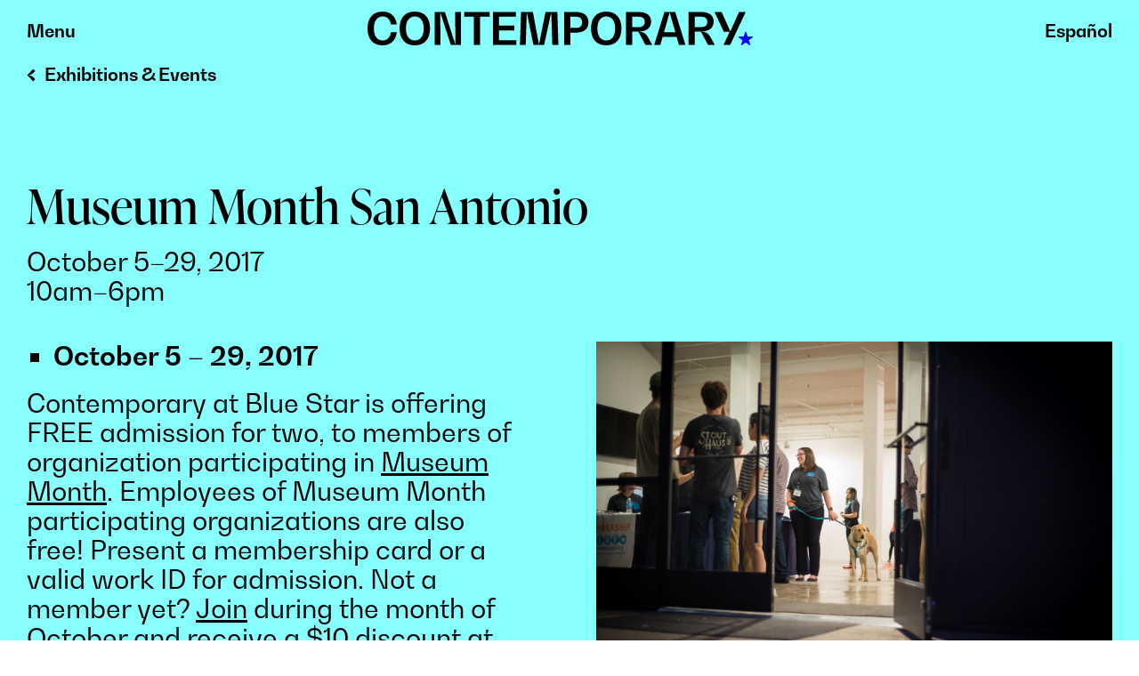

--- FILE ---
content_type: text/html; charset=UTF-8
request_url: https://contemporarysa.org/events/museum-month-san-antonio/
body_size: 18902
content:
<!doctype html>
<html lang="en">
<head>
    <meta charset="UTF-8">
<script type="text/javascript">
/* <![CDATA[ */
var gform;gform||(document.addEventListener("gform_main_scripts_loaded",function(){gform.scriptsLoaded=!0}),document.addEventListener("gform/theme/scripts_loaded",function(){gform.themeScriptsLoaded=!0}),window.addEventListener("DOMContentLoaded",function(){gform.domLoaded=!0}),gform={domLoaded:!1,scriptsLoaded:!1,themeScriptsLoaded:!1,isFormEditor:()=>"function"==typeof InitializeEditor,callIfLoaded:function(o){return!(!gform.domLoaded||!gform.scriptsLoaded||!gform.themeScriptsLoaded&&!gform.isFormEditor()||(gform.isFormEditor()&&console.warn("The use of gform.initializeOnLoaded() is deprecated in the form editor context and will be removed in Gravity Forms 3.1."),o(),0))},initializeOnLoaded:function(o){gform.callIfLoaded(o)||(document.addEventListener("gform_main_scripts_loaded",()=>{gform.scriptsLoaded=!0,gform.callIfLoaded(o)}),document.addEventListener("gform/theme/scripts_loaded",()=>{gform.themeScriptsLoaded=!0,gform.callIfLoaded(o)}),window.addEventListener("DOMContentLoaded",()=>{gform.domLoaded=!0,gform.callIfLoaded(o)}))},hooks:{action:{},filter:{}},addAction:function(o,r,e,t){gform.addHook("action",o,r,e,t)},addFilter:function(o,r,e,t){gform.addHook("filter",o,r,e,t)},doAction:function(o){gform.doHook("action",o,arguments)},applyFilters:function(o){return gform.doHook("filter",o,arguments)},removeAction:function(o,r){gform.removeHook("action",o,r)},removeFilter:function(o,r,e){gform.removeHook("filter",o,r,e)},addHook:function(o,r,e,t,n){null==gform.hooks[o][r]&&(gform.hooks[o][r]=[]);var d=gform.hooks[o][r];null==n&&(n=r+"_"+d.length),gform.hooks[o][r].push({tag:n,callable:e,priority:t=null==t?10:t})},doHook:function(r,o,e){var t;if(e=Array.prototype.slice.call(e,1),null!=gform.hooks[r][o]&&((o=gform.hooks[r][o]).sort(function(o,r){return o.priority-r.priority}),o.forEach(function(o){"function"!=typeof(t=o.callable)&&(t=window[t]),"action"==r?t.apply(null,e):e[0]=t.apply(null,e)})),"filter"==r)return e[0]},removeHook:function(o,r,t,n){var e;null!=gform.hooks[o][r]&&(e=(e=gform.hooks[o][r]).filter(function(o,r,e){return!!(null!=n&&n!=o.tag||null!=t&&t!=o.priority)}),gform.hooks[o][r]=e)}});
/* ]]> */
</script>

    <meta name="viewport" content="width=device-width, initial-scale=1">

    <link rel="shortcut icon" href="https://contemporarysa.org/wp-content/themes/contemporaryduncan/images/favicon.ico?">

    <!-- Google Tag Manager -->
    <script>(function(w,d,s,l,i){w[l]=w[l]||[];w[l].push({'gtm.start':
    new Date().getTime(),event:'gtm.js'});var f=d.getElementsByTagName(s)[0],
    j=d.createElement(s),dl=l!='dataLayer'?'&l='+l:'';j.async=true;j.src=
    'https://www.googletagmanager.com/gtm.js?id='+i+dl;f.parentNode.insertBefore(j,f);
    })(window,document,'script','dataLayer','GTM-K8DXP33');</script>
    <!-- End Google Tag Manager -->

<title>Museum Month San Antonio &#8211; Contemporary at Blue Star</title>
<meta name='robots' content='max-image-preview:large' />
<link rel='dns-prefetch' href='//translate.google.com' />
<link rel='dns-prefetch' href='//www.googletagmanager.com' />
<link rel='dns-prefetch' href='//use.typekit.net' />
<link rel="alternate" type="application/rss+xml" title="Contemporary at Blue Star &raquo; Museum Month San Antonio Comments Feed" href="https://contemporarysa.org/events/museum-month-san-antonio/feed/" />
<link rel="alternate" title="oEmbed (JSON)" type="application/json+oembed" href="https://contemporarysa.org/wp-json/oembed/1.0/embed?url=https%3A%2F%2Fcontemporarysa.org%2Fevents%2Fmuseum-month-san-antonio%2F" />
<link rel="alternate" title="oEmbed (XML)" type="text/xml+oembed" href="https://contemporarysa.org/wp-json/oembed/1.0/embed?url=https%3A%2F%2Fcontemporarysa.org%2Fevents%2Fmuseum-month-san-antonio%2F&#038;format=xml" />
<style id='wp-img-auto-sizes-contain-inline-css' type='text/css'>
img:is([sizes=auto i],[sizes^="auto," i]){contain-intrinsic-size:3000px 1500px}
/*# sourceURL=wp-img-auto-sizes-contain-inline-css */
</style>
<style id='wp-emoji-styles-inline-css' type='text/css'>

	img.wp-smiley, img.emoji {
		display: inline !important;
		border: none !important;
		box-shadow: none !important;
		height: 1em !important;
		width: 1em !important;
		margin: 0 0.07em !important;
		vertical-align: -0.1em !important;
		background: none !important;
		padding: 0 !important;
	}
/*# sourceURL=wp-emoji-styles-inline-css */
</style>
<style id='wp-block-library-inline-css' type='text/css'>
:root{--wp-block-synced-color:#7a00df;--wp-block-synced-color--rgb:122,0,223;--wp-bound-block-color:var(--wp-block-synced-color);--wp-editor-canvas-background:#ddd;--wp-admin-theme-color:#007cba;--wp-admin-theme-color--rgb:0,124,186;--wp-admin-theme-color-darker-10:#006ba1;--wp-admin-theme-color-darker-10--rgb:0,107,160.5;--wp-admin-theme-color-darker-20:#005a87;--wp-admin-theme-color-darker-20--rgb:0,90,135;--wp-admin-border-width-focus:2px}@media (min-resolution:192dpi){:root{--wp-admin-border-width-focus:1.5px}}.wp-element-button{cursor:pointer}:root .has-very-light-gray-background-color{background-color:#eee}:root .has-very-dark-gray-background-color{background-color:#313131}:root .has-very-light-gray-color{color:#eee}:root .has-very-dark-gray-color{color:#313131}:root .has-vivid-green-cyan-to-vivid-cyan-blue-gradient-background{background:linear-gradient(135deg,#00d084,#0693e3)}:root .has-purple-crush-gradient-background{background:linear-gradient(135deg,#34e2e4,#4721fb 50%,#ab1dfe)}:root .has-hazy-dawn-gradient-background{background:linear-gradient(135deg,#faaca8,#dad0ec)}:root .has-subdued-olive-gradient-background{background:linear-gradient(135deg,#fafae1,#67a671)}:root .has-atomic-cream-gradient-background{background:linear-gradient(135deg,#fdd79a,#004a59)}:root .has-nightshade-gradient-background{background:linear-gradient(135deg,#330968,#31cdcf)}:root .has-midnight-gradient-background{background:linear-gradient(135deg,#020381,#2874fc)}:root{--wp--preset--font-size--normal:16px;--wp--preset--font-size--huge:42px}.has-regular-font-size{font-size:1em}.has-larger-font-size{font-size:2.625em}.has-normal-font-size{font-size:var(--wp--preset--font-size--normal)}.has-huge-font-size{font-size:var(--wp--preset--font-size--huge)}.has-text-align-center{text-align:center}.has-text-align-left{text-align:left}.has-text-align-right{text-align:right}.has-fit-text{white-space:nowrap!important}#end-resizable-editor-section{display:none}.aligncenter{clear:both}.items-justified-left{justify-content:flex-start}.items-justified-center{justify-content:center}.items-justified-right{justify-content:flex-end}.items-justified-space-between{justify-content:space-between}.screen-reader-text{border:0;clip-path:inset(50%);height:1px;margin:-1px;overflow:hidden;padding:0;position:absolute;width:1px;word-wrap:normal!important}.screen-reader-text:focus{background-color:#ddd;clip-path:none;color:#444;display:block;font-size:1em;height:auto;left:5px;line-height:normal;padding:15px 23px 14px;text-decoration:none;top:5px;width:auto;z-index:100000}html :where(.has-border-color){border-style:solid}html :where([style*=border-top-color]){border-top-style:solid}html :where([style*=border-right-color]){border-right-style:solid}html :where([style*=border-bottom-color]){border-bottom-style:solid}html :where([style*=border-left-color]){border-left-style:solid}html :where([style*=border-width]){border-style:solid}html :where([style*=border-top-width]){border-top-style:solid}html :where([style*=border-right-width]){border-right-style:solid}html :where([style*=border-bottom-width]){border-bottom-style:solid}html :where([style*=border-left-width]){border-left-style:solid}html :where(img[class*=wp-image-]){height:auto;max-width:100%}:where(figure){margin:0 0 1em}html :where(.is-position-sticky){--wp-admin--admin-bar--position-offset:var(--wp-admin--admin-bar--height,0px)}@media screen and (max-width:600px){html :where(.is-position-sticky){--wp-admin--admin-bar--position-offset:0px}}

/*# sourceURL=wp-block-library-inline-css */
</style><style id='global-styles-inline-css' type='text/css'>
:root{--wp--preset--aspect-ratio--square: 1;--wp--preset--aspect-ratio--4-3: 4/3;--wp--preset--aspect-ratio--3-4: 3/4;--wp--preset--aspect-ratio--3-2: 3/2;--wp--preset--aspect-ratio--2-3: 2/3;--wp--preset--aspect-ratio--16-9: 16/9;--wp--preset--aspect-ratio--9-16: 9/16;--wp--preset--color--black: #000000;--wp--preset--color--cyan-bluish-gray: #abb8c3;--wp--preset--color--white: #ffffff;--wp--preset--color--pale-pink: #f78da7;--wp--preset--color--vivid-red: #cf2e2e;--wp--preset--color--luminous-vivid-orange: #ff6900;--wp--preset--color--luminous-vivid-amber: #fcb900;--wp--preset--color--light-green-cyan: #7bdcb5;--wp--preset--color--vivid-green-cyan: #00d084;--wp--preset--color--pale-cyan-blue: #8ed1fc;--wp--preset--color--vivid-cyan-blue: #0693e3;--wp--preset--color--vivid-purple: #9b51e0;--wp--preset--gradient--vivid-cyan-blue-to-vivid-purple: linear-gradient(135deg,rgb(6,147,227) 0%,rgb(155,81,224) 100%);--wp--preset--gradient--light-green-cyan-to-vivid-green-cyan: linear-gradient(135deg,rgb(122,220,180) 0%,rgb(0,208,130) 100%);--wp--preset--gradient--luminous-vivid-amber-to-luminous-vivid-orange: linear-gradient(135deg,rgb(252,185,0) 0%,rgb(255,105,0) 100%);--wp--preset--gradient--luminous-vivid-orange-to-vivid-red: linear-gradient(135deg,rgb(255,105,0) 0%,rgb(207,46,46) 100%);--wp--preset--gradient--very-light-gray-to-cyan-bluish-gray: linear-gradient(135deg,rgb(238,238,238) 0%,rgb(169,184,195) 100%);--wp--preset--gradient--cool-to-warm-spectrum: linear-gradient(135deg,rgb(74,234,220) 0%,rgb(151,120,209) 20%,rgb(207,42,186) 40%,rgb(238,44,130) 60%,rgb(251,105,98) 80%,rgb(254,248,76) 100%);--wp--preset--gradient--blush-light-purple: linear-gradient(135deg,rgb(255,206,236) 0%,rgb(152,150,240) 100%);--wp--preset--gradient--blush-bordeaux: linear-gradient(135deg,rgb(254,205,165) 0%,rgb(254,45,45) 50%,rgb(107,0,62) 100%);--wp--preset--gradient--luminous-dusk: linear-gradient(135deg,rgb(255,203,112) 0%,rgb(199,81,192) 50%,rgb(65,88,208) 100%);--wp--preset--gradient--pale-ocean: linear-gradient(135deg,rgb(255,245,203) 0%,rgb(182,227,212) 50%,rgb(51,167,181) 100%);--wp--preset--gradient--electric-grass: linear-gradient(135deg,rgb(202,248,128) 0%,rgb(113,206,126) 100%);--wp--preset--gradient--midnight: linear-gradient(135deg,rgb(2,3,129) 0%,rgb(40,116,252) 100%);--wp--preset--font-size--small: 13px;--wp--preset--font-size--medium: 20px;--wp--preset--font-size--large: 36px;--wp--preset--font-size--x-large: 42px;--wp--preset--spacing--20: 0.44rem;--wp--preset--spacing--30: 0.67rem;--wp--preset--spacing--40: 1rem;--wp--preset--spacing--50: 1.5rem;--wp--preset--spacing--60: 2.25rem;--wp--preset--spacing--70: 3.38rem;--wp--preset--spacing--80: 5.06rem;--wp--preset--shadow--natural: 6px 6px 9px rgba(0, 0, 0, 0.2);--wp--preset--shadow--deep: 12px 12px 50px rgba(0, 0, 0, 0.4);--wp--preset--shadow--sharp: 6px 6px 0px rgba(0, 0, 0, 0.2);--wp--preset--shadow--outlined: 6px 6px 0px -3px rgb(255, 255, 255), 6px 6px rgb(0, 0, 0);--wp--preset--shadow--crisp: 6px 6px 0px rgb(0, 0, 0);}:where(.is-layout-flex){gap: 0.5em;}:where(.is-layout-grid){gap: 0.5em;}body .is-layout-flex{display: flex;}.is-layout-flex{flex-wrap: wrap;align-items: center;}.is-layout-flex > :is(*, div){margin: 0;}body .is-layout-grid{display: grid;}.is-layout-grid > :is(*, div){margin: 0;}:where(.wp-block-columns.is-layout-flex){gap: 2em;}:where(.wp-block-columns.is-layout-grid){gap: 2em;}:where(.wp-block-post-template.is-layout-flex){gap: 1.25em;}:where(.wp-block-post-template.is-layout-grid){gap: 1.25em;}.has-black-color{color: var(--wp--preset--color--black) !important;}.has-cyan-bluish-gray-color{color: var(--wp--preset--color--cyan-bluish-gray) !important;}.has-white-color{color: var(--wp--preset--color--white) !important;}.has-pale-pink-color{color: var(--wp--preset--color--pale-pink) !important;}.has-vivid-red-color{color: var(--wp--preset--color--vivid-red) !important;}.has-luminous-vivid-orange-color{color: var(--wp--preset--color--luminous-vivid-orange) !important;}.has-luminous-vivid-amber-color{color: var(--wp--preset--color--luminous-vivid-amber) !important;}.has-light-green-cyan-color{color: var(--wp--preset--color--light-green-cyan) !important;}.has-vivid-green-cyan-color{color: var(--wp--preset--color--vivid-green-cyan) !important;}.has-pale-cyan-blue-color{color: var(--wp--preset--color--pale-cyan-blue) !important;}.has-vivid-cyan-blue-color{color: var(--wp--preset--color--vivid-cyan-blue) !important;}.has-vivid-purple-color{color: var(--wp--preset--color--vivid-purple) !important;}.has-black-background-color{background-color: var(--wp--preset--color--black) !important;}.has-cyan-bluish-gray-background-color{background-color: var(--wp--preset--color--cyan-bluish-gray) !important;}.has-white-background-color{background-color: var(--wp--preset--color--white) !important;}.has-pale-pink-background-color{background-color: var(--wp--preset--color--pale-pink) !important;}.has-vivid-red-background-color{background-color: var(--wp--preset--color--vivid-red) !important;}.has-luminous-vivid-orange-background-color{background-color: var(--wp--preset--color--luminous-vivid-orange) !important;}.has-luminous-vivid-amber-background-color{background-color: var(--wp--preset--color--luminous-vivid-amber) !important;}.has-light-green-cyan-background-color{background-color: var(--wp--preset--color--light-green-cyan) !important;}.has-vivid-green-cyan-background-color{background-color: var(--wp--preset--color--vivid-green-cyan) !important;}.has-pale-cyan-blue-background-color{background-color: var(--wp--preset--color--pale-cyan-blue) !important;}.has-vivid-cyan-blue-background-color{background-color: var(--wp--preset--color--vivid-cyan-blue) !important;}.has-vivid-purple-background-color{background-color: var(--wp--preset--color--vivid-purple) !important;}.has-black-border-color{border-color: var(--wp--preset--color--black) !important;}.has-cyan-bluish-gray-border-color{border-color: var(--wp--preset--color--cyan-bluish-gray) !important;}.has-white-border-color{border-color: var(--wp--preset--color--white) !important;}.has-pale-pink-border-color{border-color: var(--wp--preset--color--pale-pink) !important;}.has-vivid-red-border-color{border-color: var(--wp--preset--color--vivid-red) !important;}.has-luminous-vivid-orange-border-color{border-color: var(--wp--preset--color--luminous-vivid-orange) !important;}.has-luminous-vivid-amber-border-color{border-color: var(--wp--preset--color--luminous-vivid-amber) !important;}.has-light-green-cyan-border-color{border-color: var(--wp--preset--color--light-green-cyan) !important;}.has-vivid-green-cyan-border-color{border-color: var(--wp--preset--color--vivid-green-cyan) !important;}.has-pale-cyan-blue-border-color{border-color: var(--wp--preset--color--pale-cyan-blue) !important;}.has-vivid-cyan-blue-border-color{border-color: var(--wp--preset--color--vivid-cyan-blue) !important;}.has-vivid-purple-border-color{border-color: var(--wp--preset--color--vivid-purple) !important;}.has-vivid-cyan-blue-to-vivid-purple-gradient-background{background: var(--wp--preset--gradient--vivid-cyan-blue-to-vivid-purple) !important;}.has-light-green-cyan-to-vivid-green-cyan-gradient-background{background: var(--wp--preset--gradient--light-green-cyan-to-vivid-green-cyan) !important;}.has-luminous-vivid-amber-to-luminous-vivid-orange-gradient-background{background: var(--wp--preset--gradient--luminous-vivid-amber-to-luminous-vivid-orange) !important;}.has-luminous-vivid-orange-to-vivid-red-gradient-background{background: var(--wp--preset--gradient--luminous-vivid-orange-to-vivid-red) !important;}.has-very-light-gray-to-cyan-bluish-gray-gradient-background{background: var(--wp--preset--gradient--very-light-gray-to-cyan-bluish-gray) !important;}.has-cool-to-warm-spectrum-gradient-background{background: var(--wp--preset--gradient--cool-to-warm-spectrum) !important;}.has-blush-light-purple-gradient-background{background: var(--wp--preset--gradient--blush-light-purple) !important;}.has-blush-bordeaux-gradient-background{background: var(--wp--preset--gradient--blush-bordeaux) !important;}.has-luminous-dusk-gradient-background{background: var(--wp--preset--gradient--luminous-dusk) !important;}.has-pale-ocean-gradient-background{background: var(--wp--preset--gradient--pale-ocean) !important;}.has-electric-grass-gradient-background{background: var(--wp--preset--gradient--electric-grass) !important;}.has-midnight-gradient-background{background: var(--wp--preset--gradient--midnight) !important;}.has-small-font-size{font-size: var(--wp--preset--font-size--small) !important;}.has-medium-font-size{font-size: var(--wp--preset--font-size--medium) !important;}.has-large-font-size{font-size: var(--wp--preset--font-size--large) !important;}.has-x-large-font-size{font-size: var(--wp--preset--font-size--x-large) !important;}
/*# sourceURL=global-styles-inline-css */
</style>

<style id='classic-theme-styles-inline-css' type='text/css'>
/*! This file is auto-generated */
.wp-block-button__link{color:#fff;background-color:#32373c;border-radius:9999px;box-shadow:none;text-decoration:none;padding:calc(.667em + 2px) calc(1.333em + 2px);font-size:1.125em}.wp-block-file__button{background:#32373c;color:#fff;text-decoration:none}
/*# sourceURL=/wp-includes/css/classic-themes.min.css */
</style>
<link rel='stylesheet' id='google-language-translator-css' href='https://contemporarysa.org/wp-content/plugins/google-language-translator/css/style.css?ver=6.0.20' type='text/css' media='' />
<link rel='stylesheet' id='fontscss-css' href='https://use.typekit.net/cee3kps.css?ver=f11' type='text/css' media='all' />
<link rel='stylesheet' id='themecss-css' href='https://contemporarysa.org/wp-content/themes/contemporaryduncan/style.css?ver=f11' type='text/css' media='all' />
<script type="text/javascript" src="https://contemporarysa.org/wp-includes/js/jquery/jquery.min.js?ver=3.7.1" id="jquery-core-js"></script>
<script type="text/javascript" src="https://contemporarysa.org/wp-includes/js/jquery/jquery-migrate.min.js?ver=3.4.1" id="jquery-migrate-js"></script>
<script type="text/javascript" src="https://contemporarysa.org/wp-content/themes/contemporaryduncan/js/accordion.js?ver=f11" id="accordionjs-js"></script>
<script type="text/javascript" src="https://contemporarysa.org/wp-content/themes/contemporaryduncan/js/parvus.min.js?ver=f11" id="parvusjs-js"></script>
<script type="text/javascript" src="https://contemporarysa.org/wp-content/themes/contemporaryduncan/js/flickity.pkgd.min.js?ver=f11" id="flickityjs-js"></script>
<script type="text/javascript" src="https://contemporarysa.org/wp-content/themes/contemporaryduncan/js/jquery.fitvids.js?ver=f11" id="fitvidsjs-js"></script>
<script type="text/javascript" src="https://contemporarysa.org/wp-content/themes/contemporaryduncan/js/bluestar.js?ver=f11" id="bluestarjs-js"></script>

<!-- Google tag (gtag.js) snippet added by Site Kit -->
<!-- Google Analytics snippet added by Site Kit -->
<script type="text/javascript" src="https://www.googletagmanager.com/gtag/js?id=GT-TQTF8Z9Q" id="google_gtagjs-js" async></script>
<script type="text/javascript" id="google_gtagjs-js-after">
/* <![CDATA[ */
window.dataLayer = window.dataLayer || [];function gtag(){dataLayer.push(arguments);}
gtag("set","linker",{"domains":["contemporarysa.org"]});
gtag("js", new Date());
gtag("set", "developer_id.dZTNiMT", true);
gtag("config", "GT-TQTF8Z9Q");
 window._googlesitekit = window._googlesitekit || {}; window._googlesitekit.throttledEvents = []; window._googlesitekit.gtagEvent = (name, data) => { var key = JSON.stringify( { name, data } ); if ( !! window._googlesitekit.throttledEvents[ key ] ) { return; } window._googlesitekit.throttledEvents[ key ] = true; setTimeout( () => { delete window._googlesitekit.throttledEvents[ key ]; }, 5 ); gtag( "event", name, { ...data, event_source: "site-kit" } ); }; 
//# sourceURL=google_gtagjs-js-after
/* ]]> */
</script>
<link rel="https://api.w.org/" href="https://contemporarysa.org/wp-json/" /><link rel="alternate" title="JSON" type="application/json" href="https://contemporarysa.org/wp-json/wp/v2/museum_events/2194" /><link rel="canonical" href="https://contemporarysa.org/events/museum-month-san-antonio/" />
<link rel='shortlink' href='https://contemporarysa.org/?p=2194' />
	<script type="application/ld+json">
		{"@context":"http:\/\/schema.org","@type":"Event","name":"Museum Month San Antonio","startDate":"2017-10-05T10:00:00+00:00","image":false,"description":"October 5 - 29, 2017","url":"https:\/\/contemporarysa.org\/events\/museum-month-san-antonio\/","eventStatus":"EventScheduled","eventAttendanceMode":"https:\/\/schema.org\/OfflineEventAttendanceMode"}	</script>
	<style>#google_language_translator{width:auto!important;}div.skiptranslate.goog-te-gadget{display:inline!important;}.goog-tooltip{display: none!important;}.goog-tooltip:hover{display: none!important;}.goog-text-highlight{background-color:transparent!important;border:none!important;box-shadow:none!important;}#google_language_translator{display:none;}#google_language_translator select.goog-te-combo{color:#32373c;}#flags{display:none;}#google_language_translator{color:transparent;}body{top:0px!important;}#goog-gt-{display:none!important;}font font{background-color:transparent!important;box-shadow:none!important;position:initial!important;}#glt-translate-trigger{left:20px;right:auto;}#glt-translate-trigger > span{color:#ffffff;}#glt-translate-trigger{background:#f89406;}.goog-te-gadget .goog-te-combo{width:100%;}</style><meta name="generator" content="Site Kit by Google 1.168.0" />
<link rel='stylesheet' id='gform_basic-css' href='https://contemporarysa.org/wp-content/plugins/gravityforms/assets/css/dist/basic.min.css?ver=2.9.25' type='text/css' media='all' />
<link rel='stylesheet' id='gform_theme_components-css' href='https://contemporarysa.org/wp-content/plugins/gravityforms/assets/css/dist/theme-components.min.css?ver=2.9.25' type='text/css' media='all' />
<link rel='stylesheet' id='gform_theme-css' href='https://contemporarysa.org/wp-content/plugins/gravityforms/assets/css/dist/theme.min.css?ver=2.9.25' type='text/css' media='all' />
</head>

<body>

  <!-- Google Tag Manager (noscript) -->
  <noscript><iframe src="https://www.googletagmanager.com/ns.html?id=GTM-K8DXP33"
  height="0" width="0" style="display:none;visibility:hidden"></iframe></noscript>
  <!-- End Google Tag Manager (noscript) -->

  
  <header class="primary-header exhibitionsheader">
    <a href="#content" class="screen-reader-shortcut">Skip to content</a>
    <div class="header-wrapper">
      <div class="controls">
          <div class="controls-wrapper">
            <button data-target="#contemporary-navigation" class="menu-btn navbar-toggle" aria-expanded="false">
              <span class="menu-btn-close" aria-hidden="true">Close</span>
              <span class="nav-menu-btn">Menu</span>
            </button>
          </div>
      </div>
      <div class="name">
        <a aria-label="Contemporary at Bluestar homepage" href="/" class="name-link">
          <span class="full-name off_screen">Contemporary</span>
          <svg id="contemporary-logo-single" class="contemporary-logo-single" viewBox="0 0 433.69 38" preserveAspectRatio="xMidYMid meet">
    <path class="path-fill" d="M17.05,38C6.35,38,0,30.95,0,19S6.35,0,17.05,0c8.85,0,14.75,5.4,15.95,14.5h-6.6c-1-5.65-4.45-9-9.35-9-6.2,0-9.9,5.05-9.9,13.5s3.7,13.5,9.9,13.5c4.95,0,8.35-3.4,9.35-9.15h6.6c-1.2,9.15-7.1,14.65-15.95,14.65h0Z"/>
    <path class="path-fill" d="M36.09,19C36.09,7.05,42.49,0,53.29,0s17.1,7.05,17.1,19-6.4,19-17.1,19-17.2-7.05-17.2-19Zm27.15,0c0-8.45-3.7-13.5-9.95-13.5s-10.05,5.05-10.05,13.5,3.7,13.5,10.05,13.5,9.95-5.05,9.95-13.5Z"/>
    <path class="path-fill" d="M105.19,.5V37.5h-11.4L82,1.1h-.1l.25,36.4h-6.6V.5h11.5l11.8,36.4h.1l-.3-36.4h6.55Z"/>
    <path class="path-fill" d="M137.49,5.85h-10.8v31.64h-6.9V5.85h-10.85V.5h28.55V5.85Z"/>
    <path class="path-fill" d="M167.61,32.14v5.35h-26.4V.5h25.85V5.85h-18.95V15.85h17.2v5.35h-17.2v10.95h19.5Z"/>
    <path class="path-fill" d="M214.9,37.5h-6.9l-1.15-36.4h-.1l-7.95,36.4h-12.05L179.35,1.1h-.1l-1.15,36.4h-6.55l1.3-36.99h13.3l6.8,36.4h.1L200.35,.5h13.3l1.25,36.99h0Z"/>
    <path class="path-fill" d="M248.71,12.1c0,7.3-5.05,11.6-13.65,11.6h-6.8v13.8h-6.9V.5h13.75c8.55,0,13.6,4.3,13.6,11.6Zm-7.15,0c0-3.9-2.25-6.25-6.15-6.25h-7.15v12.5h7.15c3.85,0,6.15-2.35,6.15-6.25h0Z"/>
    <path class="path-fill" d="M251.56,19c0-11.95,6.4-19,17.2-19s17.1,7.05,17.1,19-6.4,19-17.1,19-17.2-7.05-17.2-19Zm27.15,0c0-8.45-3.7-13.5-9.95-13.5s-10.05,5.05-10.05,13.5,3.7,13.5,10.05,13.5,9.95-5.05,9.95-13.5Z"/>
    <path class="path-fill" d="M320.56,37.5h-7.7l-8.05-15h-6.9v15h-6.9V.5h14.35c8.7,0,13.9,3.95,13.9,10.55,0,7.15-5.1,11.35-13.75,11.35v.1c4.05,0,7.65,1.9,9.5,5.2l5.55,9.8h0Zm-14.85-20.05c4.05,0,6.4-2.2,6.4-5.9s-2.35-5.7-6.4-5.7h-7.8v11.6h7.8Z"/>
    <path class="path-fill" d="M347.96,28.55h-15.8l-2.55,8.95h-6.9L334.21,.5h12.2l11.45,36.99h-7.35l-2.55-8.95Zm-1.5-5.35l-6.3-22.1h-.1l-6.35,22.1h12.74Z"/>
    <path class="path-fill" d="M390.96,37.5h-7.7l-8.05-15h-6.9v15h-6.9V.5h14.35c8.7,0,13.9,3.95,13.9,10.55,0,7.15-5.1,11.35-13.75,11.35v.1c4.05,0,7.65,1.9,9.5,5.2l5.55,9.8h0Zm-14.85-20.05c4.05,0,6.4-2.2,6.4-5.9s-2.35-5.7-6.4-5.7h-7.8v11.6h7.8Z"/>
    <path class="path-fill" d="M425.7,.5l-17.5,36.99h-7.45l6.8-14.7h-6.45L390.6,.5h7.95l9.8,21.7h.1L418.2,.5h7.5Z"/>
    <path class="path-fill blue-fill" d="M425.19,22.8h1.01l1.7,5.2h5.47s.32,.97,.32,.97l-4.42,3.22,1.68,5.21-.82,.59-4.43-3.21-4.43,3.21-.82-.59,1.68-5.21-4.42-3.22,.32-.96h5.47s1.7-5.21,1.7-5.21Z"/>
</svg>
        </a>
      </div>
      <div class="language-controls">
        <div class="controls-wrapper">
          <a href='#' class='nturl notranslate es Spanish single-language flag' title='Spanish'>Español</a>          <div class="spacer"></div>
        </div>
      </div>
    </div>

    <div class="col-100 wrapper">

      <nav id="contemporary-navigation" class="site-nav" aria-label="Primary" aria-expanded="false">
    <div class="nav-wrapper">
        <h2 id="primary" class="off_screen">Primary Navigation</h2>

        <ul class="js-accordion" data-accordion-prefix-classes="accordion">

            <li><a href="/calendar">Exhibitions &amp; Events</a></li>

            <li class="js-accordion__panel">
                <h3 class="js-accordion__header accordion__header parent-link off_screen" aria-selected="false" href="#0">Artists</h3>
                <div class="menu-artists-container"><ul id="menu-artists" class="menu"><li id="menu-item-6529" class="menu-item menu-item-type-custom menu-item-object-custom menu-item-6529"><a href="https://contemporarysa.org/calendar/?event_filter=open-call">Open Call</a></li>
<li id="menu-item-5892" class="menu-item menu-item-type-post_type menu-item-object-page menu-item-5892"><a href="https://contemporarysa.org/berlin/">Berlin Residency</a></li>
<li id="menu-item-5893" class="menu-item menu-item-type-post_type menu-item-object-page menu-item-has-children menu-item-5893"><a href="https://contemporarysa.org/grants-support-and-opportunities/">Artist Resource Center</a>
<ul class="sub-menu">
	<li id="menu-item-5894" class="menu-item menu-item-type-post_type menu-item-object-page menu-item-5894"><a href="https://contemporarysa.org/grants-support-and-opportunities/">Grants, Support, and Opportunities</a></li>
</ul>
</li>
</ul></div>            </li>

            <li class="js-accordion__panel">
                <h3 class="js-accordion__header accordion__header parent-link off_screen" aria-selected="false" href="#0">Students</h3>
                <div class="menu-students-container"><ul id="menu-students" class="menu"><li id="menu-item-5896" class="menu-item menu-item-type-post_type menu-item-object-page menu-item-5896"><a href="https://contemporarysa.org/creative-classrooms/">Creative Classrooms</a></li>
<li id="menu-item-5897" class="menu-item menu-item-type-post_type menu-item-object-page menu-item-has-children menu-item-5897"><a href="https://contemporarysa.org/mosaic/">MOSAIC Student Artist Program</a>
<ul class="sub-menu">
	<li id="menu-item-6477" class="menu-item menu-item-type-custom menu-item-object-custom menu-item-6477"><a href="https://contemporarysa.org/calendar/?exhibition_filter=mosaic">MOSAIC Exhibitions</a></li>
	<li id="menu-item-6478" class="menu-item menu-item-type-custom menu-item-object-custom menu-item-6478"><a href="https://contemporarysa.org/calendar/?event_filter=mosaic">MOSAIC Events</a></li>
</ul>
</li>
</ul></div>            </li>

            <li class="js-accordion__panel">
                <h3 class="js-accordion__header accordion__header parent-link off_screen" aria-selected="false" href="#0">About</h3>
                <div class="menu-about-container"><ul id="menu-about" class="menu"><li id="menu-item-5898" class="menu-item menu-item-type-post_type menu-item-object-page menu-item-5898"><a href="https://contemporarysa.org/about/">About Contemporary at Blue Star</a></li>
<li id="menu-item-5983" class="menu-item menu-item-type-post_type menu-item-object-page menu-item-has-children menu-item-5983"><a href="https://contemporarysa.org/give/">Join &#038; Give</a>
<ul class="sub-menu">
	<li id="menu-item-7518" class="menu-item menu-item-type-post_type menu-item-object-page menu-item-7518"><a href="https://contemporarysa.org/disco-bingo/">Disco Bingo</a></li>
</ul>
</li>
<li id="menu-item-5900" class="menu-item menu-item-type-post_type menu-item-object-page menu-item-5900"><a href="https://contemporarysa.org/opportunities/">Opportunities</a></li>
</ul></div>            </li>

            <li><a href="/visit">Plan Your Visit</a></li>

        </ul>

        <h2 class="off_screen">Search</h2>
        <form method="get" class="search-form" action="https://bluestarcontemporary.org/">
            <div role="search" class="form_wrapper">
                <label for="Search"><span class="off_screen">Search for:</span></label>
                <input type="search" id="Search" class="search-field" placeholder="Search" value="" name="s">
            </div>
            <button type="submit" class="search-submit"><span class="">Submit</span></button>
        </form>

</div>

    <div class="contemporary-today">
    <!--
        <div class="time-place">
            <div class="time-place-wrapper">
              <a class="status" href="#0"><span class="status-text">Open today, until 8 pm.</span></a>
            </div>
        </div>
    -->
    </div>

          <div class="nav-footer">
        <h2 id="social-links" class="off_screen">Social Media Accounts</h2>
        <ul aria-labelledby="social-links" class="social-nav">
                    	          	                    	          	              <li class="social-item">
                <a href="https://www.facebook.com/SAContemporary/" target="_blank">
                                      <svg class="social-icon" id="Facebook" role="img" title="Facebook" width="14" height="27" viewBox="0 0 14 27" fill="none" xmlns="http://www.w3.org/2000/svg"><path class="path-fill" fill-rule="evenodd" clip-rule="evenodd" d="M13.0402 4.55697C12.2967 4.54542 11.5533 4.55105 10.8103 4.55299C9.82066 4.55619 9.22843 5.06513 9.16649 6.04465C9.11678 6.8298 9.15309 7.6198 9.13484 8.40728C9.12814 8.68777 9.29484 8.66864 9.48047 8.66845C10.6102 8.6667 11.7403 8.67961 12.87 8.66029C13.2016 8.65456 13.311 8.73088 13.273 9.07991C13.1309 10.3944 13.0087 11.7113 12.8961 13.0291C12.8705 13.3264 12.7347 13.383 12.4677 13.3787C11.5764 13.3649 10.6842 13.3691 9.79221 13.3748C9.15163 13.3787 9.21386 13.2809 9.21386 13.9343C9.21085 18.0374 9.20532 22.1406 9.22289 26.2438C9.22474 26.6772 9.11406 26.7847 8.68532 26.7771C7.15435 26.7488 5.6227 26.7476 4.09173 26.7779C3.66027 26.7864 3.5892 26.64 3.5926 26.2551C3.60901 24.1887 3.60066 22.1225 3.60066 20.0558C3.60066 17.9595 3.5926 15.8631 3.60823 13.767C3.61115 13.4137 3.51124 13.3031 3.15775 13.3176C2.50454 13.3441 1.84959 13.3149 1.19552 13.3299C0.930661 13.3367 0.833088 13.2632 0.836001 12.9827C0.849204 11.6749 0.847942 10.3662 0.83736 9.05806C0.834933 8.80641 0.910758 8.72369 1.16513 8.72932C1.83396 8.74466 2.50416 8.71058 3.17163 8.74369C3.55852 8.76262 3.63862 8.62515 3.63056 8.26612C3.60717 7.27077 3.60717 6.27378 3.62901 5.27824C3.65561 4.06241 3.98192 2.92725 4.70619 1.93861C5.6227 0.686661 6.92571 0.114231 8.42882 0.0471431C9.9726 -0.021401 11.5204 0.0166575 13.0661 5.54475e-05C13.2816 -0.00237175 13.3459 0.0746189 13.3449 0.284135C13.338 1.60696 13.3367 2.93036 13.3459 4.25328C13.3479 4.48862 13.2711 4.56066 13.0402 4.55697Z"/></svg>
                                  </a>
              </li>
          	                    	          	              <li class="social-item">
                <a href="https://twitter.com/SAContemporary" target="_blank">
                                      <svg class="social-icon" id="Twitter" role="img" title="Twitter" width="25" height="20" viewBox="0 0 25 20" fill="none" xmlns="http://www.w3.org/2000/svg"><path class="path-fill" fill-rule="evenodd" clip-rule="evenodd" d="M21.8539 5.51356C21.8635 5.72021 21.8678 5.92804 21.8678 6.13684C21.8678 12.5077 17.0182 19.8548 8.14979 19.8548C5.42656 19.8548 2.89307 19.0566 0.759277 17.6891C1.13659 17.7337 1.52035 17.756 1.9093 17.756C4.16837 17.756 6.247 16.9853 7.89747 15.692C5.78695 15.6528 4.0072 14.2589 3.39341 12.3434C3.687 12.3995 3.9892 12.4303 4.29972 12.4303C4.73962 12.4303 5.16583 12.3709 5.57072 12.2607C3.36485 11.8187 1.70265 9.86926 1.70265 7.534C1.70265 7.51278 1.70265 7.49263 1.70373 7.47249C2.35351 7.83405 3.09659 8.05136 3.88739 8.07561C2.59312 7.21175 1.74187 5.73517 1.74187 4.06241C1.74187 3.17938 1.9804 2.35141 2.39488 1.63914C4.77248 4.5564 8.32573 6.47503 12.3328 6.67649C12.25 6.32344 12.2076 5.95561 12.2076 5.57713C12.2076 2.91542 14.3669 0.756104 17.0298 0.756104C18.4163 0.756104 19.6692 1.34231 20.5491 2.27943C21.6473 2.0631 22.6787 1.66134 23.6105 1.10906C23.25 2.23493 22.4857 3.17938 21.4904 3.77615C22.4657 3.65958 23.3953 3.4009 24.2592 3.01713C23.6137 3.98388 22.7953 4.83307 21.8539 5.51356Z" fill="white"/></svg>
                                  </a>
              </li>
          	                    	          	              <li class="social-item">
                <a href="https://www.instagram.com/sacontemporary/" target="_blank">
                                      <svg class="social-icon" id="Instagram" role="img" title="Instagram" height="24px" width="24px" data-name="Instagram" xmlns="http://www.w3.org/2000/svg" viewBox="0 0 24 24"><path class="path-fill" d="M19.85,5.6a1.44,1.44,0,1,1-1.44-1.44A1.44,1.44,0,0,1,19.85,5.6M12,16a4,4,0,1,1,4-4,4,4,0,0,1-4,4M12,5.84A6.16,6.16,0,1,0,18.16,12,6.16,6.16,0,0,0,12,5.84m0-3.68c3.2,0,3.59,0,4.85.07a6.67,6.67,0,0,1,2.23.42,3.61,3.61,0,0,1,1.38.89,3.61,3.61,0,0,1,.89,1.38,6.42,6.42,0,0,1,.42,2.23c.05,1.27.07,1.65.07,4.85s0,3.59-.08,4.85a6.61,6.61,0,0,1-.42,2.23,3.75,3.75,0,0,1-.9,1.38,3.61,3.61,0,0,1-1.38.89,6.37,6.37,0,0,1-2.23.42c-1.28.06-1.65.07-4.86.07s-3.59,0-4.86-.08a6.61,6.61,0,0,1-2.23-.42,3.6,3.6,0,0,1-1.38-.9,3.52,3.52,0,0,1-.9-1.38,6.61,6.61,0,0,1-.42-2.23c-.05-1.26-.07-1.65-.07-4.85s0-3.58.07-4.86A6.61,6.61,0,0,1,2.6,4.89a3.45,3.45,0,0,1,.9-1.38,3.49,3.49,0,0,1,1.38-.9A6.8,6.8,0,0,1,7.1,2.19c1.27,0,1.65-.06,4.85-.06ZM12,0C8.74,0,8.33,0,7.05.07A8.82,8.82,0,0,0,4.14.63,6.07,6.07,0,0,0,.63,4.14,8.82,8.82,0,0,0,.07,7.05C0,8.33,0,8.74,0,12S0,15.67.07,17a8.82,8.82,0,0,0,.56,2.91A6,6,0,0,0,2,22a5.91,5.91,0,0,0,2.13,1.38,8.82,8.82,0,0,0,2.91.56C8.33,24,8.74,24,12,24s3.67,0,4.95-.07a8.82,8.82,0,0,0,2.91-.56,6.07,6.07,0,0,0,3.51-3.51A8.82,8.82,0,0,0,23.93,17C24,15.67,24,15.26,24,12s0-3.67-.07-4.95a8.76,8.76,0,0,0-.56-2.91A6.07,6.07,0,0,0,19.86.63,8.82,8.82,0,0,0,17,.07C15.67,0,15.26,0,12,0"/></svg>
                                  </a>
              </li>
          	                    	          	              <li class="social-item">
                <a href="https://www.linkedin.com/company/contemporaryatbluestar/" target="_blank">
                                      <svg xmlns="http://www.w3.org/2000/svg" viewBox="0 0 448 512"><!--! Font Awesome Pro 6.4.2 by @fontawesome - https://fontawesome.com License - https://fontawesome.com/license (Commercial License) Copyright 2023 Fonticons, Inc. --><path d="M416 32H31.9C14.3 32 0 46.5 0 64.3v383.4C0 465.5 14.3 480 31.9 480H416c17.6 0 32-14.5 32-32.3V64.3c0-17.8-14.4-32.3-32-32.3zM135.4 416H69V202.2h66.5V416zm-33.2-243c-21.3 0-38.5-17.3-38.5-38.5S80.9 96 102.2 96c21.2 0 38.5 17.3 38.5 38.5 0 21.3-17.2 38.5-38.5 38.5zm282.1 243h-66.4V312c0-24.8-.5-56.7-34.5-56.7-34.6 0-39.9 27-39.9 54.9V416h-66.4V202.2h63.7v29.2h.9c8.9-16.8 30.6-34.5 62.9-34.5 67.2 0 79.7 44.3 79.7 101.9V416z"/></svg>                                  </a>
              </li>
          	                  </ul>
      </div>
    

    <button class="nav-scrim"><span class="off_screen">Close</span></button>

</nav>

      <div class="col-50 nav-logo-big">
        <span class="off_screen">Contemporary at Bluestar</span>
        <svg id="contemporary-logo-big" class="contemporary-logo-big" preserveAspectRatio="xMidYMid meet" xmlns="http://www.w3.org/2000/svg" xmlns:xlink="http://www.w3.org/1999/xlink" x="0px" y="0px" viewBox="0 0 660 788" xml:space="preserve">
    <g>
        <path class="path-fill" d="M83.8,177.8c-50.1,0-79.8-33-79.8-88.9C4,33,33.7,0,83.8,0c41.4,0,69,25.3,74.6,67.8h-30.9
            c-4.7-26.4-20.8-42.1-43.7-42.1c-29,0-46.3,23.6-46.3,63.2c0,39.5,17.3,63.2,46.3,63.2c23.1,0,39-15.9,43.7-42.8h30.9
            C152.8,152.1,125.2,177.8,83.8,177.8L83.8,177.8z"/>
        <path class="path-fill" d="M172.8,88.9C172.8,33,202.8,0,253.3,0c50.5,0,80,33,80,88.9c0,55.9-29.9,88.9-80,88.9
            C203.2,177.8,172.8,144.8,172.8,88.9z M299.8,88.9c0-39.5-17.3-63.2-46.5-63.2c-29.2,0-47,23.6-47,63.2c0,39.5,17.3,63.2,47,63.2
            C283,152.1,299.8,128.4,299.8,88.9z"/>
        <path class="path-fill" d="M496.1,2.3v173.1h-53.3L387.6,5.1h-0.5l1.2,170.3h-30.9V2.3h53.8l55.2,170.3h0.5L465.5,2.3H496.1z"/>
        <path class="path-fill" d="M238.2,227.6h-50.5v148h-32.3v-148h-50.8v-25h133.5V227.6z"/>
        <path class="path-fill" d="M379.1,350.7v25H255.6V202.6h120.9v25h-88.6v46.8h80.5v25h-80.5v51.2H379.1z"/>
        <path class="path-fill" d="M600.3,375.7h-32.3l-5.4-170.3h-0.5L525,375.7h-56.4l-34.6-170.3h-0.5l-5.4,170.3h-30.6l6.1-173.1h62.2
            l31.8,170.3h0.5l34.2-170.3h62.2L600.3,375.7L600.3,375.7z"/>
        <path class="path-fill" d="M600.3,375.7h-32.3l-5.4-170.3h-0.5L525,375.7h-56.4l-34.6-170.3h-0.5l-5.4,170.3h-30.6l6.1-173.1h62.2
            l31.8,170.3h0.5l34.2-170.3h62.2L600.3,375.7L600.3,375.7z"/>
        <path class="path-fill" d="M141.1,457.2c0,34.2-23.6,54.3-63.8,54.3H45.4V576H13.1V402.9h64.3C117.4,402.9,141.1,423,141.1,457.2z
                M107.6,457.2c0-18.2-10.5-29.2-28.8-29.2H45.4v58.5h33.4C96.9,486.4,107.6,475.4,107.6,457.2z"/>
        <path class="path-fill" d="M154.4,489.5c0-55.9,29.9-88.9,80.5-88.9c50.5,0,80,33,80,88.9c0,55.9-29.9,88.9-80,88.9
            C184.8,578.3,154.4,545.4,154.4,489.5z M281.4,489.5c0-39.5-17.3-63.2-46.5-63.2c-29.2,0-47,23.6-47,63.2c0,39.5,17.3,63.2,47,63.2
            C264.5,552.6,281.4,529,281.4,489.5z"/>
        <path class="path-fill" d="M477.2,576h-36l-37.7-70.2h-32.3V576H339V402.9h67.1c40.7,0,65,18.5,65,49.3c0,33.4-23.9,53.1-64.3,53.1v0.5
            c18.9,0,35.8,8.9,44.4,24.3L477.2,576z M407.7,482.2c18.9,0,29.9-10.3,29.9-27.6c0-17.3-11-26.7-29.9-26.7h-36.5v54.3H407.7z"/>
        <path class="path-fill" d="M254.9,734.4H181l-11.9,41.9h-32.3l53.8-173.1h57.1l53.6,173.1h-34.4L254.9,734.4L254.9,734.4z M247.9,709.4
            L218.5,606H218l-29.7,103.4H247.9L247.9,709.4z"/>
        <path class="path-fill" d="M456.1,776.3h-36l-37.7-70.2h-32.3v70.2h-32.3V603.2H385c40.7,0,65,18.5,65,49.3c0,33.4-23.9,53.1-64.3,53.1
            v0.5c18.9,0,35.8,8.9,44.4,24.3L456.1,776.3z M386.6,682.5c18.9,0,29.9-10.3,29.9-27.6c0-17.3-11-26.7-29.9-26.7h-36.5v54.3H386.6z
            "/>
        <path class="path-fill" d="M618.6,603.2l-81.9,173.1h-34.9l31.8-68.8h-30.2l-49.1-104.3h37.2l45.8,101.5h0.5l45.6-101.5H618.6z"/>
        <path class="path-fill" d="M616.2,708.6h4.8l7.9,24.3l25.6,0l1.5,4.5l-20.7,15.1l7.9,24.4l-3.8,2.8l-20.7-15l-20.7,15l-3.8-2.8l7.9-24.4
            l-20.7-15.1l1.5-4.5l25.6,0L616.2,708.6z"/>
    </g>
</svg>
      </div>

    </div>
  </header>

  <main id="content">

  <main id="content" class="blockstemplate">
    <div class="exhibitblue">
      <div class="navspacer"></div>

      <nav class="backto">
        <h2 id="on-page-navigation" class="off_screen">On-page Navigation</h2>
        <ul aria-labelledby="on-page-navigation">
          <li class="on-page-nav-link"><a href="/calendar">Exhibitions &amp; Events</a></li>
        </ul>
      </nav>

      <header class="eventheader">
        <h1>Museum Month San Antonio</h1>
        <p>October 5&ndash;29, 2017<br>10am&ndash;6pm</p>
      </header>

      <div class="duncanblock block-columns">

        <div class="column">
          <ul>
<li><strong>October 5 &#8211; 29, 2017</strong></li>
</ul>
<p>Contemporary at Blue Star is offering FREE admission for two, to members of organization participating in <a href="https://www.museummonthsa.org">Museum Month</a>. Employees of Museum Month participating organizations are also free! Present a membership card or a valid work ID for admission. Not a member yet? <a href="http://contemporarysa.org/membership/">Join</a> during the month of October and receive a $10 discount at any membership level. Discount redeemable through purchases onsite or over the phone. See gallery hours <a href="http://contemporarysa.org/visit/">here</a>.</p>
<p>The following museums and cultural institutions are offering free or discounted reciprocal admission for Museum Month:</p>
<ul>
<li><a href="https://www.museummonthsa.org/home/2017/5/18/artpace" target="_blank" rel="noopener">Artpace</a></li>
<li><a href="https://www.museummonthsa.org/home/2017/5/17/blue-star-contemporary" target="_blank" rel="noopener">Contemporary at Blue Star</a></li>
<li><a href="https://www.museummonthsa.org/home/2017/5/17/briscoe-western-art-museum" target="_blank" rel="noopener">Briscoe Western Art Museum</a></li>
<li><a href="https://www.museummonthsa.org/home/2017/5/18/doseum" target="_blank" rel="noopener">DoSeum</a></li>
<li><a href="https://www.museummonthsa.org/home/2017/5/17/utsa-institute-of-texan-cultures" target="_blank" rel="noopener">UTSA Institute of Texan Cultures</a></li>
<li><a href="https://www.museummonthsa.org/home/2017/5/18/mcnay-art-museum" target="_blank" rel="noopener">McNay Art Museum</a></li>
<li><a href="https://www.museummonthsa.org/home/2017/5/18/the-missions-at-san-antonio" target="_blank" rel="noopener">San Antonio Missions National Historical Park</a></li>
<li><a href="https://www.museummonthsa.org/home/2017/5/18/san-antonio-botanical-garden" target="_blank" rel="noopener">San Antonio Botanical Gardens</a></li>
<li><a href="https://www.museummonthsa.org/home/2017/5/17/san-antonio-museum-of-art" target="_blank" rel="noopener">San Antonio Museum of Art</a></li>
<li><a href="https://www.museummonthsa.org/home/2017/5/18/witte-museum" target="_blank" rel="noopener">Witte Museum</a></li>
</ul>
        </div>

        <div class="column">

          
          
            <section class="columnimages">
             <h2 class="off_screen">Image Gallery</h2>
              <div class="gallery">
                <div class="gallery-wrapper">
                                                            
<figure>
	<img loading="lazy" sizes="(max-width: 1500px) 100vw, 1500px" srcset="https://contemporarysa.org/wp-content/uploads/2017/09/BStar-116-150x150.jpg 150w, https://contemporarysa.org/wp-content/uploads/2017/09/BStar-116-300x200.jpg 300w, https://contemporarysa.org/wp-content/uploads/2017/09/BStar-116-1024x683.jpg 1024w, https://contemporarysa.org/wp-content/uploads/2017/09/BStar-116.jpg 1500w" src="https://contemporarysa.org/wp-content/uploads/2017/09/BStar-116.jpg" width="1500" height="1001" alt="" />	</figure>

                                                        </div>
              </div>
            </section>

          
        </div>

      </div>

    </div><!-- exhibitblue -->

		
  </main>

  </main>

<footer>
  <div class="rowone">
    <div class="footer-logo-col">
      <a aria-label="Contemporary at Bluestar homepage" href="#0" class="big-name-link">
        <span class="off_screen">Contemporary at Bluestar</span>
        <span class="contemporary-logo-text"><svg class="contemporary-logo logo-text" width="80" height="60" id="Layer_1" xmlns="http://www.w3.org/2000/svg" viewBox="0 0 80.9 60"><defs><style>.cls-1{fill:#fff;}</style></defs><path class="cls-1" d="M67.48,35.99h1.6l2.69,8.21h8.64s.5,1.53,.5,1.53l-6.98,5.09,2.66,8.22-1.29,.94-7-5.07-7,5.07-1.29-.94,2.66-8.22-6.98-5.09,.5-1.52h8.64s2.69-8.23,2.69-8.23Z"/><path class="cls-1" d="M26.92,59.99C10.02,59.99,0,48.86,0,30S10.02,0,26.92,0c13.97,0,23.28,8.52,25.18,22.89h-10.42c-1.58-8.92-7.03-14.21-14.76-14.21-9.79,0-15.63,7.97-15.63,21.32s5.84,21.32,15.63,21.32c7.81,0,13.18-5.37,14.76-14.44h10.42c-1.89,14.44-11.21,23.13-25.18,23.13h0Z"/>
</svg></span>
      </a>
    </div>

    <!-- Newsletter Signup -->
    <div class="footernewsletter">
      <h3>Stay updated on news and events</h3>
      
                <div class='gf_browser_chrome gform_wrapper gravity-theme gform-theme--no-framework' data-form-theme='gravity-theme' data-form-index='0' id='gform_wrapper_1' ><div id='gf_1' class='gform_anchor' tabindex='-1'></div>
                        <div class='gform_heading'>
                            <p class='gform_description'></p>
                        </div><form method='post' enctype='multipart/form-data' target='gform_ajax_frame_1' id='gform_1'  action='/events/museum-month-san-antonio/#gf_1' data-formid='1' novalidate>
                        <div class='gform-body gform_body'><div id='gform_fields_1' class='gform_fields top_label form_sublabel_below description_below validation_below'><div id="field_1_1" class="gfield gfield--type-email gfield_contains_required field_sublabel_below gfield--no-description field_description_below field_validation_below gfield_visibility_visible"  ><label class='gfield_label gform-field-label' for='input_1_1'>Email<span class="gfield_required"><span class="gfield_required gfield_required_text">(Required)</span></span></label><div class='ginput_container ginput_container_email'>
                            <input name='input_1' id='input_1_1' type='email' value='' class='large'   placeholder='Email address' aria-required="true" aria-invalid="false"  />
                        </div></div></div></div>
        <div class='gform-footer gform_footer top_label'> <input type='submit' id='gform_submit_button_1' class='gform_button button' onclick='gform.submission.handleButtonClick(this);' data-submission-type='submit' value='Submit'  /> <input type='hidden' name='gform_ajax' value='form_id=1&amp;title=&amp;description=1&amp;tabindex=0&amp;theme=gravity-theme&amp;hash=5cd9a3b7212ab15504879ff30178ba2d' />
            <input type='hidden' class='gform_hidden' name='gform_submission_method' data-js='gform_submission_method_1' value='iframe' />
            <input type='hidden' class='gform_hidden' name='gform_theme' data-js='gform_theme_1' id='gform_theme_1' value='gravity-theme' />
            <input type='hidden' class='gform_hidden' name='gform_style_settings' data-js='gform_style_settings_1' id='gform_style_settings_1' value='' />
            <input type='hidden' class='gform_hidden' name='is_submit_1' value='1' />
            <input type='hidden' class='gform_hidden' name='gform_submit' value='1' />
            
            <input type='hidden' class='gform_hidden' name='gform_unique_id' value='' />
            <input type='hidden' class='gform_hidden' name='state_1' value='WyJbXSIsIjQxYzQzNTg5OTc3MjMyYTZmNGI0MjA2OWI2OTdkZDc0Il0=' />
            <input type='hidden' autocomplete='off' class='gform_hidden' name='gform_target_page_number_1' id='gform_target_page_number_1' value='0' />
            <input type='hidden' autocomplete='off' class='gform_hidden' name='gform_source_page_number_1' id='gform_source_page_number_1' value='1' />
            <input type='hidden' name='gform_field_values' value='' />
            
        </div>
                        </form>
                        </div>
		                <iframe style='display:none;width:0px;height:0px;' src='about:blank' name='gform_ajax_frame_1' id='gform_ajax_frame_1' title='This iframe contains the logic required to handle Ajax powered Gravity Forms.'></iframe>
		                <script type="text/javascript">
/* <![CDATA[ */
 gform.initializeOnLoaded( function() {gformInitSpinner( 1, 'https://contemporarysa.org/wp-content/plugins/gravityforms/images/spinner.svg', true );jQuery('#gform_ajax_frame_1').on('load',function(){var contents = jQuery(this).contents().find('*').html();var is_postback = contents.indexOf('GF_AJAX_POSTBACK') >= 0;if(!is_postback){return;}var form_content = jQuery(this).contents().find('#gform_wrapper_1');var is_confirmation = jQuery(this).contents().find('#gform_confirmation_wrapper_1').length > 0;var is_redirect = contents.indexOf('gformRedirect(){') >= 0;var is_form = form_content.length > 0 && ! is_redirect && ! is_confirmation;var mt = parseInt(jQuery('html').css('margin-top'), 10) + parseInt(jQuery('body').css('margin-top'), 10) + 100;if(is_form){jQuery('#gform_wrapper_1').html(form_content.html());if(form_content.hasClass('gform_validation_error')){jQuery('#gform_wrapper_1').addClass('gform_validation_error');} else {jQuery('#gform_wrapper_1').removeClass('gform_validation_error');}setTimeout( function() { /* delay the scroll by 50 milliseconds to fix a bug in chrome */ jQuery(document).scrollTop(jQuery('#gform_wrapper_1').offset().top - mt); }, 50 );if(window['gformInitDatepicker']) {gformInitDatepicker();}if(window['gformInitPriceFields']) {gformInitPriceFields();}var current_page = jQuery('#gform_source_page_number_1').val();gformInitSpinner( 1, 'https://contemporarysa.org/wp-content/plugins/gravityforms/images/spinner.svg', true );jQuery(document).trigger('gform_page_loaded', [1, current_page]);window['gf_submitting_1'] = false;}else if(!is_redirect){var confirmation_content = jQuery(this).contents().find('.GF_AJAX_POSTBACK').html();if(!confirmation_content){confirmation_content = contents;}jQuery('#gform_wrapper_1').replaceWith(confirmation_content);jQuery(document).scrollTop(jQuery('#gf_1').offset().top - mt);jQuery(document).trigger('gform_confirmation_loaded', [1]);window['gf_submitting_1'] = false;wp.a11y.speak(jQuery('#gform_confirmation_message_1').text());}else{jQuery('#gform_1').append(contents);if(window['gformRedirect']) {gformRedirect();}}jQuery(document).trigger("gform_pre_post_render", [{ formId: "1", currentPage: "current_page", abort: function() { this.preventDefault(); } }]);        if (event && event.defaultPrevented) {                return;        }        const gformWrapperDiv = document.getElementById( "gform_wrapper_1" );        if ( gformWrapperDiv ) {            const visibilitySpan = document.createElement( "span" );            visibilitySpan.id = "gform_visibility_test_1";            gformWrapperDiv.insertAdjacentElement( "afterend", visibilitySpan );        }        const visibilityTestDiv = document.getElementById( "gform_visibility_test_1" );        let postRenderFired = false;        function triggerPostRender() {            if ( postRenderFired ) {                return;            }            postRenderFired = true;            gform.core.triggerPostRenderEvents( 1, current_page );            if ( visibilityTestDiv ) {                visibilityTestDiv.parentNode.removeChild( visibilityTestDiv );            }        }        function debounce( func, wait, immediate ) {            var timeout;            return function() {                var context = this, args = arguments;                var later = function() {                    timeout = null;                    if ( !immediate ) func.apply( context, args );                };                var callNow = immediate && !timeout;                clearTimeout( timeout );                timeout = setTimeout( later, wait );                if ( callNow ) func.apply( context, args );            };        }        const debouncedTriggerPostRender = debounce( function() {            triggerPostRender();        }, 200 );        if ( visibilityTestDiv && visibilityTestDiv.offsetParent === null ) {            const observer = new MutationObserver( ( mutations ) => {                mutations.forEach( ( mutation ) => {                    if ( mutation.type === 'attributes' && visibilityTestDiv.offsetParent !== null ) {                        debouncedTriggerPostRender();                        observer.disconnect();                    }                });            });            observer.observe( document.body, {                attributes: true,                childList: false,                subtree: true,                attributeFilter: [ 'style', 'class' ],            });        } else {            triggerPostRender();        }    } );} ); 
/* ]]> */
</script>

    </div>
  </div>

  <div class="rowtwo">

	<div>
		<h2 id="address" class="off_screen">Address</h2>
		<p>Contemporary at Blue Star<br />
116 Blue Star<br />
San Antonio, TX 78204<br />
(210) 227-6960<br />
<a href="mailto:hello@contemporarysa.org">hello@contemporarysa.org</a></p>
    </div>

	<div class="footer-hours-col">
					<h2 id="hours" class="off_screen">Hours</h2>
			<ul aria-labelledby="hours" class="footer-hours">
									<li>
						<span class="day">Public visiting hours during exhibitions:</span>
						<span class="hours"></span>
					</li>
									<li>
						<span class="day">Mon–Tues</span>
						<span class="hours">Closed</span>
					</li>
									<li>
						<span class="day">Wed</span>
						<span class="hours">12 pm–5 pm</span>
					</li>
									<li>
						<span class="day">Thu</span>
						<span class="hours">12 pm–8 pm</span>
					</li>
									<li>
						<span class="day">Fri</span>
						<span class="hours">12 pm–8 pm</span>
					</li>
									<li>
						<span class="day">Sat</span>
						<span class="hours">10 am–6 pm</span>
					</li>
									<li>
						<span class="day">Sun</span>
						<span class="hours">10 am–6 pm</span>
					</li>
									<li>
						<span class="day"></span>
						<span class="hours"></span>
					</li>
							</ul>
		    </div>

    <div class="footer-links">
					<h2 id="links" class="off_screen">Links</h2>
			<ul aria-labelledby="social-media-links" class="footer-links">
																<li >
						<a href="https://contemporarysa.org/give/" target="">Give</a>
					</li>
																				<li  class="space">
						<a href="https://www.facebook.com/SAContemporary/" target="_blank">Facebook</a>
					</li>
																				<li >
						<a href="https://twitter.com/SAContemporary" target="_blank">Twitter</a>
					</li>
																				<li >
						<a href="https://www.instagram.com/sacontemporary/" target="_blank">Instagram</a>
					</li>
																				<li >
						<a href="https://www.linkedin.com/company/contemporaryatbluestar/" target="_blank">LinkedIn</a>
					</li>
										</ul>
		    </div>

    <div class="funder-logos">
					<h2 id="funder-logos" class="off_screen">Funders</h2>
			<ul aria-labelledby="funder-logos" class="footer-block-nav">
																									<li><a href="https://wageforwork.com/" target="_blank"><img src="https://contemporarysa.org/wp-content/uploads/2023/01/wage.png" alt="Wage" /></a></li>
																														<li><a href="https://www.arts.texas.gov/" target="_blank"><img src="https://contemporarysa.org/wp-content/uploads/2023/01/tca.png" alt="Texas Commission on the Arts" /></a></li>
																														<li><a href="http://sa.gov/arts" target="_blank"><img src="https://contemporarysa.org/wp-content/uploads/2023/10/Arts-Culture_COLOR_H40.png" alt="" /></a></li>
												</ul>
		    </div>

  </div><!-- End col-100 -->
</footer>

<script type="speculationrules">
{"prefetch":[{"source":"document","where":{"and":[{"href_matches":"/*"},{"not":{"href_matches":["/wp-*.php","/wp-admin/*","/wp-content/uploads/*","/wp-content/*","/wp-content/plugins/*","/wp-content/themes/contemporaryduncan/*","/*\\?(.+)"]}},{"not":{"selector_matches":"a[rel~=\"nofollow\"]"}},{"not":{"selector_matches":".no-prefetch, .no-prefetch a"}}]},"eagerness":"conservative"}]}
</script>
<div id="flags" style="display:none" class="size18"><ul id="sortable" class="ui-sortable"><li id="Spanish"><a href="#" title="Spanish" class="nturl notranslate es flag Spanish"></a></li></ul></div><div id='glt-footer'><div id="google_language_translator" class="default-language-en"></div></div><script>function GoogleLanguageTranslatorInit() { new google.translate.TranslateElement({pageLanguage: 'en', includedLanguages:'es', autoDisplay: false}, 'google_language_translator');}</script><script type="text/javascript" src="https://contemporarysa.org/wp-content/plugins/google-language-translator/js/scripts.js?ver=6.0.20" id="scripts-js"></script>
<script type="text/javascript" src="//translate.google.com/translate_a/element.js?cb=GoogleLanguageTranslatorInit" id="scripts-google-js"></script>
<script type="text/javascript" src="https://contemporarysa.org/wp-includes/js/dist/dom-ready.min.js?ver=f77871ff7694fffea381" id="wp-dom-ready-js"></script>
<script type="text/javascript" src="https://contemporarysa.org/wp-includes/js/dist/hooks.min.js?ver=dd5603f07f9220ed27f1" id="wp-hooks-js"></script>
<script type="text/javascript" src="https://contemporarysa.org/wp-includes/js/dist/i18n.min.js?ver=c26c3dc7bed366793375" id="wp-i18n-js"></script>
<script type="text/javascript" id="wp-i18n-js-after">
/* <![CDATA[ */
wp.i18n.setLocaleData( { 'text direction\u0004ltr': [ 'ltr' ] } );
//# sourceURL=wp-i18n-js-after
/* ]]> */
</script>
<script type="text/javascript" src="https://contemporarysa.org/wp-includes/js/dist/a11y.min.js?ver=cb460b4676c94bd228ed" id="wp-a11y-js"></script>
<script type="text/javascript" defer='defer' src="https://contemporarysa.org/wp-content/plugins/gravityforms/js/jquery.json.min.js?ver=2.9.25" id="gform_json-js"></script>
<script type="text/javascript" id="gform_gravityforms-js-extra">
/* <![CDATA[ */
var gform_i18n = {"datepicker":{"days":{"monday":"Mo","tuesday":"Tu","wednesday":"We","thursday":"Th","friday":"Fr","saturday":"Sa","sunday":"Su"},"months":{"january":"January","february":"February","march":"March","april":"April","may":"May","june":"June","july":"July","august":"August","september":"September","october":"October","november":"November","december":"December"},"firstDay":1,"iconText":"Select date"}};
var gf_legacy_multi = [];
var gform_gravityforms = {"strings":{"invalid_file_extension":"This type of file is not allowed. Must be one of the following:","delete_file":"Delete this file","in_progress":"in progress","file_exceeds_limit":"File exceeds size limit","illegal_extension":"This type of file is not allowed.","max_reached":"Maximum number of files reached","unknown_error":"There was a problem while saving the file on the server","currently_uploading":"Please wait for the uploading to complete","cancel":"Cancel","cancel_upload":"Cancel this upload","cancelled":"Cancelled","error":"Error","message":"Message"},"vars":{"images_url":"https://contemporarysa.org/wp-content/plugins/gravityforms/images"}};
var gf_global = {"gf_currency_config":{"name":"U.S. Dollar","symbol_left":"$","symbol_right":"","symbol_padding":"","thousand_separator":",","decimal_separator":".","decimals":2,"code":"USD"},"base_url":"https://contemporarysa.org/wp-content/plugins/gravityforms","number_formats":[],"spinnerUrl":"https://contemporarysa.org/wp-content/plugins/gravityforms/images/spinner.svg","version_hash":"259320d31618e92be1e8e70ff4a97d88","strings":{"newRowAdded":"New row added.","rowRemoved":"Row removed","formSaved":"The form has been saved.  The content contains the link to return and complete the form."}};
//# sourceURL=gform_gravityforms-js-extra
/* ]]> */
</script>
<script type="text/javascript" defer='defer' src="https://contemporarysa.org/wp-content/plugins/gravityforms/js/gravityforms.min.js?ver=2.9.25" id="gform_gravityforms-js"></script>
<script type="text/javascript" defer='defer' src="https://contemporarysa.org/wp-content/plugins/gravityforms/js/placeholders.jquery.min.js?ver=2.9.25" id="gform_placeholder-js"></script>
<script type="text/javascript" defer='defer' src="https://contemporarysa.org/wp-content/plugins/gravityforms/assets/js/dist/utils.min.js?ver=48a3755090e76a154853db28fc254681" id="gform_gravityforms_utils-js"></script>
<script type="text/javascript" defer='defer' src="https://contemporarysa.org/wp-content/plugins/gravityforms/assets/js/dist/vendor-theme.min.js?ver=4f8b3915c1c1e1a6800825abd64b03cb" id="gform_gravityforms_theme_vendors-js"></script>
<script type="text/javascript" id="gform_gravityforms_theme-js-extra">
/* <![CDATA[ */
var gform_theme_config = {"common":{"form":{"honeypot":{"version_hash":"259320d31618e92be1e8e70ff4a97d88"},"ajax":{"ajaxurl":"https://contemporarysa.org/wp-admin/admin-ajax.php","ajax_submission_nonce":"8a5a795b45","i18n":{"step_announcement":"Step %1$s of %2$s, %3$s","unknown_error":"There was an unknown error processing your request. Please try again."}}}},"hmr_dev":"","public_path":"https://contemporarysa.org/wp-content/plugins/gravityforms/assets/js/dist/","config_nonce":"3a131db4ad"};
//# sourceURL=gform_gravityforms_theme-js-extra
/* ]]> */
</script>
<script type="text/javascript" defer='defer' src="https://contemporarysa.org/wp-content/plugins/gravityforms/assets/js/dist/scripts-theme.min.js?ver=244d9e312b90e462b62b2d9b9d415753" id="gform_gravityforms_theme-js"></script>
<script id="wp-emoji-settings" type="application/json">
{"baseUrl":"https://s.w.org/images/core/emoji/17.0.2/72x72/","ext":".png","svgUrl":"https://s.w.org/images/core/emoji/17.0.2/svg/","svgExt":".svg","source":{"concatemoji":"https://contemporarysa.org/wp-includes/js/wp-emoji-release.min.js?ver=6.9"}}
</script>
<script type="module">
/* <![CDATA[ */
/*! This file is auto-generated */
const a=JSON.parse(document.getElementById("wp-emoji-settings").textContent),o=(window._wpemojiSettings=a,"wpEmojiSettingsSupports"),s=["flag","emoji"];function i(e){try{var t={supportTests:e,timestamp:(new Date).valueOf()};sessionStorage.setItem(o,JSON.stringify(t))}catch(e){}}function c(e,t,n){e.clearRect(0,0,e.canvas.width,e.canvas.height),e.fillText(t,0,0);t=new Uint32Array(e.getImageData(0,0,e.canvas.width,e.canvas.height).data);e.clearRect(0,0,e.canvas.width,e.canvas.height),e.fillText(n,0,0);const a=new Uint32Array(e.getImageData(0,0,e.canvas.width,e.canvas.height).data);return t.every((e,t)=>e===a[t])}function p(e,t){e.clearRect(0,0,e.canvas.width,e.canvas.height),e.fillText(t,0,0);var n=e.getImageData(16,16,1,1);for(let e=0;e<n.data.length;e++)if(0!==n.data[e])return!1;return!0}function u(e,t,n,a){switch(t){case"flag":return n(e,"\ud83c\udff3\ufe0f\u200d\u26a7\ufe0f","\ud83c\udff3\ufe0f\u200b\u26a7\ufe0f")?!1:!n(e,"\ud83c\udde8\ud83c\uddf6","\ud83c\udde8\u200b\ud83c\uddf6")&&!n(e,"\ud83c\udff4\udb40\udc67\udb40\udc62\udb40\udc65\udb40\udc6e\udb40\udc67\udb40\udc7f","\ud83c\udff4\u200b\udb40\udc67\u200b\udb40\udc62\u200b\udb40\udc65\u200b\udb40\udc6e\u200b\udb40\udc67\u200b\udb40\udc7f");case"emoji":return!a(e,"\ud83e\u1fac8")}return!1}function f(e,t,n,a){let r;const o=(r="undefined"!=typeof WorkerGlobalScope&&self instanceof WorkerGlobalScope?new OffscreenCanvas(300,150):document.createElement("canvas")).getContext("2d",{willReadFrequently:!0}),s=(o.textBaseline="top",o.font="600 32px Arial",{});return e.forEach(e=>{s[e]=t(o,e,n,a)}),s}function r(e){var t=document.createElement("script");t.src=e,t.defer=!0,document.head.appendChild(t)}a.supports={everything:!0,everythingExceptFlag:!0},new Promise(t=>{let n=function(){try{var e=JSON.parse(sessionStorage.getItem(o));if("object"==typeof e&&"number"==typeof e.timestamp&&(new Date).valueOf()<e.timestamp+604800&&"object"==typeof e.supportTests)return e.supportTests}catch(e){}return null}();if(!n){if("undefined"!=typeof Worker&&"undefined"!=typeof OffscreenCanvas&&"undefined"!=typeof URL&&URL.createObjectURL&&"undefined"!=typeof Blob)try{var e="postMessage("+f.toString()+"("+[JSON.stringify(s),u.toString(),c.toString(),p.toString()].join(",")+"));",a=new Blob([e],{type:"text/javascript"});const r=new Worker(URL.createObjectURL(a),{name:"wpTestEmojiSupports"});return void(r.onmessage=e=>{i(n=e.data),r.terminate(),t(n)})}catch(e){}i(n=f(s,u,c,p))}t(n)}).then(e=>{for(const n in e)a.supports[n]=e[n],a.supports.everything=a.supports.everything&&a.supports[n],"flag"!==n&&(a.supports.everythingExceptFlag=a.supports.everythingExceptFlag&&a.supports[n]);var t;a.supports.everythingExceptFlag=a.supports.everythingExceptFlag&&!a.supports.flag,a.supports.everything||((t=a.source||{}).concatemoji?r(t.concatemoji):t.wpemoji&&t.twemoji&&(r(t.twemoji),r(t.wpemoji)))});
//# sourceURL=https://contemporarysa.org/wp-includes/js/wp-emoji-loader.min.js
/* ]]> */
</script>
<script type="text/javascript">
/* <![CDATA[ */
 gform.initializeOnLoaded( function() { jQuery(document).on('gform_post_render', function(event, formId, currentPage){if(formId == 1) {if(typeof Placeholders != 'undefined'){
                        Placeholders.enable();
                    }} } );jQuery(document).on('gform_post_conditional_logic', function(event, formId, fields, isInit){} ) } ); 
/* ]]> */
</script>
<script type="text/javascript">
/* <![CDATA[ */
 gform.initializeOnLoaded( function() {jQuery(document).trigger("gform_pre_post_render", [{ formId: "1", currentPage: "1", abort: function() { this.preventDefault(); } }]);        if (event && event.defaultPrevented) {                return;        }        const gformWrapperDiv = document.getElementById( "gform_wrapper_1" );        if ( gformWrapperDiv ) {            const visibilitySpan = document.createElement( "span" );            visibilitySpan.id = "gform_visibility_test_1";            gformWrapperDiv.insertAdjacentElement( "afterend", visibilitySpan );        }        const visibilityTestDiv = document.getElementById( "gform_visibility_test_1" );        let postRenderFired = false;        function triggerPostRender() {            if ( postRenderFired ) {                return;            }            postRenderFired = true;            gform.core.triggerPostRenderEvents( 1, 1 );            if ( visibilityTestDiv ) {                visibilityTestDiv.parentNode.removeChild( visibilityTestDiv );            }        }        function debounce( func, wait, immediate ) {            var timeout;            return function() {                var context = this, args = arguments;                var later = function() {                    timeout = null;                    if ( !immediate ) func.apply( context, args );                };                var callNow = immediate && !timeout;                clearTimeout( timeout );                timeout = setTimeout( later, wait );                if ( callNow ) func.apply( context, args );            };        }        const debouncedTriggerPostRender = debounce( function() {            triggerPostRender();        }, 200 );        if ( visibilityTestDiv && visibilityTestDiv.offsetParent === null ) {            const observer = new MutationObserver( ( mutations ) => {                mutations.forEach( ( mutation ) => {                    if ( mutation.type === 'attributes' && visibilityTestDiv.offsetParent !== null ) {                        debouncedTriggerPostRender();                        observer.disconnect();                    }                });            });            observer.observe( document.body, {                attributes: true,                childList: false,                subtree: true,                attributeFilter: [ 'style', 'class' ],            });        } else {            triggerPostRender();        }    } ); 
/* ]]> */
</script>

<script>(function(){function c(){var b=a.contentDocument||a.contentWindow.document;if(b){var d=b.createElement('script');d.innerHTML="window.__CF$cv$params={r:'9bf4b0984d80b36e',t:'MTc2ODY0MDcxNS4wMDAwMDA='};var a=document.createElement('script');a.nonce='';a.src='/cdn-cgi/challenge-platform/scripts/jsd/main.js';document.getElementsByTagName('head')[0].appendChild(a);";b.getElementsByTagName('head')[0].appendChild(d)}}if(document.body){var a=document.createElement('iframe');a.height=1;a.width=1;a.style.position='absolute';a.style.top=0;a.style.left=0;a.style.border='none';a.style.visibility='hidden';document.body.appendChild(a);if('loading'!==document.readyState)c();else if(window.addEventListener)document.addEventListener('DOMContentLoaded',c);else{var e=document.onreadystatechange||function(){};document.onreadystatechange=function(b){e(b);'loading'!==document.readyState&&(document.onreadystatechange=e,c())}}}})();</script></body>
</html>


--- FILE ---
content_type: text/css
request_url: https://contemporarysa.org/wp-content/themes/contemporaryduncan/style.css?ver=f11
body_size: 7704
content:
/*
Theme Name: Duncan
Theme URI: https://contemporarysa.org/

Website by Spellerberg Associates feat. Hour Studio
http://spellerberg.org
https://hour.studio/

*/

@font-face {
    font-family: 'BwGradual';
    src:	url('fonts/BwGradual-Regular.woff2') format('woff2'),
    		url('BwGradual-Regular.woff') format('woff');
	font-weight: 400;
	font-style: normal;
}

@font-face {
    font-family: 'BwGradual';
    src: 	url('fonts/BwGradual-RegularItalic.woff2') format('woff2'),
    		url('fonts/BwGradual-RegularItalic.woff') format('woff');
	font-weight: 400;
	font-style: italic;
}

@font-face {
    font-family: 'BwGradual';
    src: 	url('fonts/BwGradual-Bold.woff2') format('woff2'),
    		url('fonts/BwGradual-Bold.woff') format('woff');
	font-weight: 700;
	font-style: normal;
}

@font-face {
    font-family: 'BwGradual';
    src: 	url('fonts/BwGradual-BoldItalic.woff2') format('woff2'),
    		url('fonts/BwGradual-BoldItalic.woff') format('woff');
	font-weight: 700;
	font-style: italic;
}

/**/

* { -webkit-box-sizing: border-box; -moz-box-sizing: border-box; box-sizing: border-box; margin: 0; padding: 0; }
*:before { -webkit-box-sizing: border-box; -moz-box-sizing: border-box; box-sizing: border-box; margin: 0; padding: 0; }
*:after { -webkit-box-sizing: border-box; -moz-box-sizing: border-box; box-sizing: border-box; margin: 0; padding: 0; }

html { font-size: 10px; line-height: 10px; -webkit-font-smoothing: antialiased; -moz-osx-font-smoothing: grayscale; text-rendering: optimizeLegibility; -webkit-text-size-adjust: 100%; -moz-text-size-adjust: 100%; text-size-adjust: 100%; height: 100%; }
body { font-family: 'BwGradual', sans-serif; -webkit-font-smoothing: antialiased; -moz-osx-font-smoothing: grayscale; text-rendering: optimizeLegibility; height: 100%; margin: 0; padding: 0; }

a { font-size: 3rem; line-height: 1.1; }
a:hover { text-decoration: underline; }

h1 { font-size: 5.4rem; line-height: 1; font-weight: 400; }
h2 { font-size: 5.4rem; line-height: 1; margin: 10rem 0 2rem 0; font-weight: 400; }
h3 { font-weight: 700; font-size: 3rem; line-height: 1; }
h4 { }
h5 { }
h6 { }

p { font-size: 3rem; line-height: 1.1; }
p:not(:last-child) { margin-bottom: 2rem; }

ul { margin: 0; padding: 0; }
ul li { list-style: none; font-size: 3rem; line-height: 1.1; }
ol li { font-size: 3rem; line-height: 1.1; }

p a,
  ul a,
  ol a { color: black; }

p a:hover,
  ul a:hover,
  ol a:hover { color: #0004FF; }

button { font-size: 3rem; line-height: 1.1; background: transparent; border: none; cursor: pointer; }

figcaption { color: black; text-align: left; }
figcaption p { font-size: 2rem; line-height: 1.1; margin-top: 2rem; }
figcaption p:last-child { margin-bottom: 1em; }

hr { width: 100%; height: 1px; position: relative; padding: 0; margin: 0; background: white; background: black; border-style: none; }

img { max-width: 100%; height: auto; }
iframe { max-width: 100%; }

input:-internal-autofill-selected { background-color: #0004FF !important; }

section { flex-direction: column; padding: 3rem; }

@media only screen and (max-width: 767px) {

	h1 { font-size: 3.4rem; }
	h3 { font-size: 2rem; }
	h4 { font-size: 2rem; }
	p { font-size: 2rem; }
	a { font-size: 2rem; }
	ul li { font-size: 2rem; }
	ol li { font-size: 2rem; }
	button { font-size: 2rem; }

  figcaption p { font-size: 1.4rem; }

}

/* Utilities */

.screen-reader-shortcut { position: absolute !important; top: 0.5rem; left: 0.5rem; clip: rect(0, 0, 0, 0); height: 1px; width: 1px; padding: 1.5rem 2rem 1rem; border: 0; overflow: hidden; -webkit-transition: all ease 0.2s; transition: all ease 0.2s; }
.screen-reader-shortcut:focus { font-size: 2rem; line-height: 1; clip: auto !important; height: 5rem; width: auto; display: block; color: #000; background: #fff; z-index: 100000; text-decoration: none; box-shadow: 0 5px 5px -3px rgb(0 0 0 / 20%), 0 8px 10px 1px rgb(0 0 0 / 14%), 0 3px 14px 2px rgb(0 0 0 / 12%); }

.off_screen { position: absolute; left: -10000px; top: auto; width: 1px; height: 1px; overflow: hidden; padding: 0.5em; margin: 0.5em; }


/* Header */

.primary-header { height: auto; position: fixed; top: 0; right: 0; left: 0; max-width: 100vw; z-index: 100; padding: 1.25rem 3rem; background-color: #fff; display: flex; align-items: center; flex-direction: column; justify-content: flex-start; border-bottom: 1px solid transparent; }
.primary-header.transparent:not(:hover) { background-color: transparent; }
.primary-header.exhibitionsheader { background: #86FFFE; }

.translated-ltr .primary-header { top: 3.9rem; }

.primary-header button { font-family: 'BwGradual', sans-serif; font-weight: 700; font-size: 2rem; }

.header-wrapper { width: 100%; display: flex; justify-content: space-between; align-items: center; position: relative; z-index: 2; }

.menu-btn { color: #000; }
.transparent:not(:hover) .menu-btn { color: #fff; }

.nav-active .menu-btn { color: #fff; }
.nav-active .menu-btn:hover { color: white; text-decoration: underline; }
.nav-active .menu-btn:hover span { color: white; text-decoration: underline; }

.menu-btn .menu-btn-close { display: none; }
.nav-active .menu-btn .menu-btn-close { display: inline-block; }

.name.nav-active { visibility: hidden; }

.contemporary-logo-single { height: 3.8rem; width: auto; }
.contemporary-logo-single .path-fill { fill: #000; }
.contemporary-logo-single .path-fill.blue-fill { fill: #0004FF; }

.transparent:not(:hover) .contemporary-logo-single .path-fill { fill: #fff; }
.transparent:not(:hover) .contemporary-logo-single .path-fill.blue-fill { fill: #fff; }

.primary-header .language-controls a { color: #000; font-size: 2rem;  }
.primary-header .language-controls a:hover { color: #000; }
.translated-ltr .primary-header .language-controls .controls-wrapper { width: 5rem; height: .5rem; }
.translated-ltr .primary-header .language-controls a { display: none; }
.primary-header.transparent:not(:hover) .language-controls a { color: #fff; }
.language-controls.nav-active { visibility: hidden; }

.primary-header .wrapper { visibility: hidden; height: 0; }

@media only screen and (max-width: 767px) {

	.primary-header { padding: 1.25rem 1rem; }
	.primary-header button { font-size: 1.6rem;  }

	.name.nav-active { display: none; }
	.contemporary-logo-single { height: 1.6rem; }

	.language-controls.nav-active { display: none; }
	.primary-header .language-controls a { font-size: 1.6rem;  }

}

/* Top Nav Open */

.primary-header a { color: white; font-weight: 700; text-decoration: none; }
.primary-header ul li ul li a { font-weight: 700; font-size: 3rem; line-height: 1.01; }
.primary-header ul li p a { font-weight: 700; font-size: 3rem; line-height: 1.01; }

.primary-header.nav-active { max-height: inherit; min-height: 100vh; background: #0004FF !important; }
.primary-header.nav-active .wrapper { visibility: visible; height: 100%; }
.primary-header.nav-active a:hover { text-decoration: underline 2px; text-underline-offset: 0.075em; }
.primary-header.nav-active a.status { font-size: 3rem; line-height: 1.01; }
.primary-header.nav-active p { text-indent: 5rem; margin: 0; }

.site-nav { visibility: hidden; display: flex; flex-direction: column; padding: 1rem 2rem 0 0; width: 50%; }
.site-nav.active { visibility: visible; position: relative; z-index: 2; }

.primary-header ul li a { text-transform: uppercase; font-size: 5.5rem; line-height: 1.01; color: white; text-align: left; }
.primary-header ul li ul li a { text-transform: none; font-size: 3rem; line-height: 1.01; }

.accordion__panel[aria-hidden=true] { display: none; padding: 0; }
.accordion__panel ul { margin-left: 5rem; text-indent: -5rem; padding-left: 5rem; }
.accordion__panel ul ul { margin-left: 0; }

button.accordion__header { text-decoration: none; text-transform: uppercase; font-size: 5.5rem; line-height: 1.01; color: white; text-align: left; text-indent: -5rem; padding-left: 5rem; width: 100%; }
button.accordion__header:hover { text-decoration: underline 2px; text-underline-offset: 0.075em; }
button.accordion__header:hover:after { content: ""; background-image: url("images/arrow-down-white.svg"); background-repeat: no-repeat; background-size: 3rem; width: 3rem; height: 3rem; position: relative; margin: 0 0 0 1.25rem; top: 0.125rem; display: inline-block; speak: none; }
button.accordion__header[aria-expanded="true"] { text-decoration: underline 2px; text-underline-offset: 0.075em; }
button.accordion__header[aria-expanded="true"]:after  { content: ""; background-image: url("images/arrow-up-white.svg"); background-repeat: no-repeat; background-size: 3rem; width: 3rem; height: 3rem; position: relative; margin: 0 0 0 1.25rem; top: 0.125rem; display: inline-block; speak: none; }

.search-form { position: relative; margin: 0; padding: 0 0 .125rem; margin-bottom: 3rem; display: flex; flex-direction: row; align-items: center; outline-style: solid; outline-width: 1px; outline-color: transparent; border-bottom: 2px solid transparent; width: 100%; height: 100%; max-height: 5.5rem; z-index: 2; }
.search-form input { -webkit-appearance: none; background-color: transparent; margin: 0; padding: 0; color: white; width: 98%; font-size: 5.5rem; line-height: 1; font-family: 'BwGradual', sans-serif; font-weight: 700; text-indent: 0; border: 0; border-radius: 0; }
.search-form input::placeholder { color: white; text-transform: uppercase; margin-left: -1rem; }
.search-form #Search:focus { outline: none!important; }
.search-form:focus-within { border-bottom: 2px solid white; }
.search-form:focus-within .search-submit { opacity: 1; }
.search-submit { color: white; padding: 0 3rem; font-family: 'BwGradual', sans-serif; font-size: 2rem; line-height: 0; border-radius: 10rem; border: 1px solid white; padding: 1.5rem; cursor: pointer; background: transparent; color: white; max-height: 3rem; opacity: 0; }

.contemporary-today { flex: 1; }

.nav-footer { justify-content: flex-end; align-items: flex-end; }
.nav-footer ul { display: flex; flex-direction: row; justify-content: flex-start; }
.nav-footer ul li { margin-right: 2rem; }
.nav-footer svg { width: 24px; height: 24px; }
.nav-footer svg path { fill:#FFFFFF; }

.nav-logo-big { flex-wrap: wrap; justify-content: center; align-items: center; height: calc(100vh - 10rem); padding-top: 1.75rem; }
.nav-logo-big .path-fill { fill:#FFFFFF; }
.nav-logo-big .contemporary-logo-big { width: auto; height: 100%; }

.primary-header .col-100 { display: flex; width: 100%; }
.primary-header .col-100.block { flex-wrap: wrap; }

.primary-header .col-50 { display: flex; width: 50%; }
.primary-header .col-33 { display: flex; width: 33%; }

@media only screen and (max-width: 767px) {

	.primary-header .col-100 { flex-direction: column; }
    .primary-header .col-50 { flex: auto; width: 100%; margin-bottom: 3rem; }
    .primary-header .col-33 { flex: auto; width: 100%; }

	.primary-header.nav-active a { font-size: 3.4rem; }
	.primary-header.nav-active ul li p a { font-size: 2rem; }
	.primary-header.nav-active a.status { font-size: 2rem; }
	.primary-header ul li p a { text-transform: none; }

  .site-nav { width: 100%; }

	button.accordion__header { font-size: 3.4rem; }
	button.accordion__header[aria-expanded="true"]:after { background-size: 2rem; width: 2rem; height: 2rem; margin: 0 0 0 1.25rem; top: 0.25rem; }
	button.accordion__header:hover:after { background-size: 2rem; width: 2rem; height: 2rem; margin: 0 0 0 1.25rem; top: 0.25rem; }

	.search-form { margin: 0 0 0.125rem; }
	.search-form input { font-size: 3.4rem; }

	.nav-footer { margin-top: 3rem; }

	.primary-header .nav-logo-big { display: none; }

}

/* Footer */

footer { z-index: 0; padding: 3rem 3rem 3rem; color: white; background: #0004FF; }
footer li { font-size: 2rem; line-height: 1.2; color: white; }
footer p { font-size: 2rem; line-height: 1.2; color: white; }
footer h3 { font-size: 2rem; line-height: 1.2; color: white; }
footer a { font-size: 2rem; line-height: 1.2; color: white; text-decoration: underline solid 1px; text-underline-offset: 0.125em; }
footer a:hover { color: white; }

footer .rowone { display: grid; grid-template-columns: 1fr 1fr; grid-column-gap: 4rem; grid-row-gap: 4rem; }
footer .rowtwo {  align-items: end; display: grid; grid-template-columns: 2fr 2fr 1fr 3fr; grid-column-gap: 4rem; grid-row-gap: 4rem; }

.footernewsletter { font-family: 'BwGradual', sans-serif; font-size: 2rem; line-height: 0; margin-bottom: 20rem; }
.footernewsletter form { display: grid; grid-template-columns: auto 10rem; grid-column-gap: 1rem; align-items: end; border-bottom: .1rem solid #fff; padding-bottom: 1rem; }
.footernewsletter .gform_wrapper.gravity-theme .gfield_label { display: none; }
.footernewsletter .gform_wrapper.gravity-theme input[type=email] { font: inherit; padding: 0; margin: 0; }
.footernewsletter .gform_wrapper.gravity-theme .gform_footer { margin: 0; padding: 0; text-align: right; }
.footernewsletter .gform_wrapper.gravity-theme .gform_footer input[type="submit"] { color: white; border-radius: 10rem; border: 1px solid white; padding: 1.5rem; cursor: pointer; background: transparent; font: inherit; align-self: end; margin: 0; }

.footernewsletter input { background: transparent; color: #b3b4fc; border: none;  }
.footernewsletter input::placeholder { color: #b3b4fc; }

.footernewsletter .gform_wrapper.gravity-theme .gform_validation_errors { background: transparent; color: #f8d5d4; border: none; border-radius: 0; box-shadow: none; margin: 1rem 0; padding: 0; }
.footernewsletter .gform_wrapper.gravity-theme .gform_validation_errors>h2 { color: inherit; font-size: 1em; font-weight: 400; line-height: 1.2; margin: 0; }


.footernewsletter .gform_wrapper.gravity-theme .gfield_error [aria-invalid=true] { border: 1px solid #ff2626; padding: 1rem; }

.footernewsletter .gform_wrapper.gravity-theme .validation_message { display: block; background: #ff2626; border: none; font-size: .8em; margin: 0; padding: .75rem; }
.footernewsletter .gform_wrapper.gravity-theme .gfield_validation_message,
  .footernewsletter .gform_wrapper.gravity-theme .validation_message { color: #f8d5d4; line-height: 1.2; }

.footernewsletter .gform_confirmation_wrapper { margin-top: 1rem; line-height: 1.2; border: 1px solid #fff; padding: 1rem; }

ul.footer-hours li {display: grid; grid-template-columns: 1fr 1fr; max-width: 30rem; }

.footer-links li.space { margin-top: 1.2em; }

.funder-logos { text-align: right; }
.funder-logos li {  position: relative; display:inline-block; padding-left: 1.5em; }
.funder-logos li img { width: inherit; height: inherit; max-height: 40px; }


@media only screen and (max-width: 1200px) {

	footer .rowtwo { grid-template-columns: 1fr 1fr; }

}

@media only screen and (max-width: 1000px) {

	footer .rowone { grid-template-columns: 1fr 3fr; }

}

@media only screen and (max-width: 800px) {

	footer .rowtwo { grid-template-columns: 1fr; }
	.funder-logos { text-align: left; }
	.funder-logos li { padding: 0 1.5em 0 0; }

}

@media only screen and (max-width: 700px) {

	footer .rowone { grid-template-columns: 1fr; }

}

@media only screen and (max-width: 767px) {

	footer { padding: 2rem 2rem 3rem; }
	.footer-logo-col { margin-bottom: 3rem; }
	.col-50.funder-logos { justify-content: flex-start; align-items: flex-start; }

}

/* Hero */

.hero { width: 100%; position: relative; min-height: inherit; display: flex; align-items: center; flex-direction: column; padding: 0; }

.hero .hero-wrapper { display: flex; flex-direction: column; }

.hero .hero-header { display: flex; flex-direction: column; align-items: center; padding: 8rem 0 0; }
.hero h1 { text-align: center; padding: 4rem; font-weight: 400; }
.hero p { text-align: center; font-size: 3rem; line-height: 1; max-width: 80%; padding-bottom: 6rem; font-size: 5.4rem; line-height: 1; margin-bottom: 4rem; }

@media only screen and (max-width: 767px) {

	.hero .hero-header p { font-size: 2rem; padding-bottom: 4rem; }

	.hero .hero-header { padding: 4rem 0 0; }
	.hero .hero-header h1 { font-size: 3.4rem; }
	.hero .hero-header p { font-size: 2rem; padding-bottom: 4rem; }

}


/* Homehero */

.homehero { width: 100%; position: relative; min-height: inherit; display: flex; align-items: center; flex-direction: column; padding: 0; }
.homehero .hero-wrapper { display: flex; flex-direction: column; }

.homehero .home-header { order: 2; display: flex; flex-direction: column; justify-content: center; align-items: center; padding: 0 2rem; text-align: center; }
.homehero .positioning { padding-bottom: 4rem; }
.homehero .positioning p { font-size: 3.4rem; line-height: 1; }
.homehero .positioning p.small { font-size: 2rem; line-height: 1; }

.homehero .hero-media { margin-bottom: 4em; background-color: #0004FF;}
.homehero .carousel-cell { padding-bottom: 3rem; width: 100%; }
.homehero .carousel-link { text-decoration: none; }

.homehero .cell-img { aspect-ratio: 4/3; background-position: center center; background-size: cover; background-repeat: no-repeat;}

.homehero .caption { padding: 3rem; justify-content: unset; flex-wrap: unset; align-items: unset;  font-size: 2rem; line-height: 1.1; text-align: left; display: flex; flex-direction: column; }
.homehero .caption-title { font-size: 3.4rem;  order: 2; color: #fff; font-family: 'ivypresto-display', serif; font-weight: 400; font-style: normal; }
.homehero .caption-date { font-size: 3.4rem; order: 3; color: #fff; }
.homehero .caption-tags { order: 1; padding: 1rem 0; color: #fff; font-size: 1.4rem; }
.homehero .tag { border: 1px solid; text-transform: uppercase; padding: 0.125rem 1.25rem; margin-right: 1rem; }

.homehero .flickity-button-icon { opacity: 0; }
.homehero .flickity-button.previous { left: 0.5rem;  cursor: url('images/arrow-left.png') 25 20, auto !important; }
.homehero .flickity-button.next { right: 0.5rem;  cursor: url('images/arrow-right.png') 25 20, auto !important; }


@media only screen and (min-width: 768px) {

	.homehero .home-header { padding: 0 12%; }

	.homehero .positioning p { font-size: 5.4rem;  }
	.homehero .positioning p.small { font-size: 3rem; }

	.homehero .carousel-cell { padding-bottom: 0; }
	.homehero .carousel-link { height: calc(100vh - 7rem); display: flex; flex-direction: column;  }
	.homehero .cell-img { aspect-ratio: auto; flex: 1; }
	.homehero .caption-title { font-size: 5.4rem; }
	.homehero .caption-date { font-size: 5.4rem; }

}


/* Home Exhibitions */

.homeexhibitions { padding: 0; background-color: #FFFED5; }
.homeexhibitions h2 { font-size: 5.4rem; line-height: 1; padding: 6rem 0 2rem; margin: 0; color: #0004FF; text-align: center;  }
.homeexhibitions a { font-size: 3rem; line-height: 1.1; }
.homeexhibitions img { opacity: 1; max-width: none; display: block; object-fit: cover; height: auto; width: 100%; }
.homeexhibitions p { font-size: 1.6rem; line-height: 1; }
.homeexhibitions p:not(:last-child) { margin-bottom: 2rem; }
.homeexhibitions figcaption { display: none; }

.homeexhibitions .slides { padding: 2rem 0 0 0; overflow: hidden; }
.homeexhibitions .slides:after { content: 'flickity'; display: none; }
.homeexhibitions .slide { padding: 0 0 8rem 4rem; transition: all .3s ease; width: 33.333333%; }

.homeexhibitions .nocarousel { padding: 2rem 2rem 0 2rem; }
.homeexhibitions .nocarousel .slide { float: left; padding: 0 2rem 8rem 2rem; }

.homeexhibitions .card-link { display: block; color: #0004FF; background-color: #FFFED5; transition: background-color 250ms linear; width: 100%; height: 100%; text-decoration: none; }
.homeexhibitions .card-link:hover { text-decoration: none; background-color: white; }
.homeexhibitions .card-img { position: relative; background-color: inherit; line-height: 0; order: 1; }
.homeexhibitions .card-info { padding: 1.4rem; display: grid; }
.homeexhibitions .card-title { flex: 0 0 auto; font-family: 'ivypresto-display', serif; font-weight: 400; font-style: normal; font-size: 4rem; line-height: 1; text-decoration: none; order: 2; }
.homeexhibitions .card-date-time { flex: 0 0 auto; font-size: 4rem; line-height: 1; order: 3; }
.homeexhibitions .card-desc { flex: 1 0 auto; order: 4; padding-top: 2rem; }
.homeexhibitions .card-tags { order: 1; font-size: 1.4rem; width: 100%; padding: 1rem 0 2rem 0; text-align: center; }
.homeexhibitions .tag { border: 1px solid; text-transform: uppercase; padding: 0.125rem 1.25rem; margin-right: 1rem; }

.homeexhibitions .flickity-prev-next-button.next:hover { background-image: linear-gradient(to right, rgba(255,254,213,0), rgba(255,254,213,1)); }
.homeexhibitions .flickity-prev-next-button.previous:hover { background-image: linear-gradient(to left, rgba(255,254,213,0), rgba(255,254,213,1)); }
.homeexhibitions .flickity-button-icon { fill: #0004FF; }

@media only screen and (max-width: 1000px) {

  .homeexhibitions .slide { width: 50%; }

}

@media only screen and (max-width: 767px) {

	.homeexhibitions h2 {font-size: 3.4rem; padding: 6rem 0 2rem;}

  .homeexhibitions .slides:after { content: ''; } /* disable Flickity */
  .homeexhibitions .slide { padding: 0 2rem 8rem 2rem; transition: all .3s ease; width: 100%; }

	.homeexhibitions .card-title { font-size: 3rem; }
	.homeexhibitions .card-date-time { font-size: 3rem; }
	.homeexhibitions .card-tags { padding: 1rem; }

}

/* Give Block */

.give-block { position: relative; width: 100%; background-position: center center; background-size: cover; min-height: calc(100vh - 6rem); overflow: hidden; display: flex; flex-direction: column; }
.give-block h2 { position: relative; z-index: 2; color: white; padding-bottom: 0; text-align: center; }

.big-give-btn-wrapper { position: relative; width: 100%; height: 100%; display: flex; flex-direction: column; justify-content: center; align-items: center; flex: 1; z-index: 2; }

.big-give-btn { align-items: center; justify-content: center; display: flex; border-radius: 5rem; text-transform: uppercase; min-height: 7rem; color: white; border: 1px solid #0004FF; background-color: #0004FF; font-family: 'BwGradual', sans-serif; font-weight: 700; font-size: 3rem; line-height: 1.1; padding: 0.5rem 4.5rem; text-decoration: none; width: auto; transition: all .25s ease; }
.big-give-btn:hover { transform: rotate(-10deg) scale(2,2); text-decoration: none; }

.give-block .scrim { position: absolute; top: 0; left: 0; z-index: 1; width: 100%; height: 100%; background: rgba(0,4,255,.2); transition: background-color 0.5s ease; }
.give-block:hover .scrim { background: rgba(0,4,255,.4); }

@media only screen and (max-width: 767px) {
	.give-block { min-height: 90vh; }
}

/* Exhibition Single */

.exhibitblue { background: #86FFFE; overflow: hidden; }

.exhibithero { padding: 8rem 0 0; text-align: center; }
.exhibithero .hero-header { padding-top: 2rem; padding-bottom: 4rem; }
.exhibithero h1 { margin: 0; padding: 4rem 0 0 0; font-family: 'ivypresto-display', serif; font-weight: 400; font-style: italic; font-size: 5.4rem; line-height: 1; }
.exhibithero p { padding: 0; margin: 0; font-size: 5.4rem; line-height: 1; }

@media only screen and (max-width: 767px) {

	.exhibithero {  }
	.exhibithero .hero-header { padding-top: 0; }
	.exhibithero h1 { font-size: 3.4rem; }
	.exhibithero p {  }

	.exhibithero .exhibition-date { font-size: 3.4rem; }

}

/* Sticky! */

.onpagefixed { z-index: 9; display: flex; flex-direction: row; flex-wrap: nowrap; justify-content: center; align-items: center; -webkit-overflow-scrolling: touch; transition: all .75s; background: white; padding: 0; position: fixed; top: 6.5rem; left: 0; width: 100%; min-height: 5rem; max-width: 100vw; overflow-y: hidden; }
.onpagefixed .on-page-wrapper { position: relative; top: 0; height: 5rem; white-space: nowrap; animation: btn-ticker-two 1s 500ms; animation-delay: 1s; animation-iteration-count: 1; animation-fill-mode: forwards; }

.onpagefixed .nav-button { position: relative; top: 0; height: 5rem; text-align: center; white-space: nowrap; display: flex; align-items: center; justify-content: center; }
.onpagefixed .nav-items { position: relative; top: 0; height: 5rem; text-align: center; white-space: nowrap; display: flex; align-items: center; justify-content: center; }

.onpagefixed ul { margin: 0; padding: 0.75rem 0 0.75rem 1.25rem; display: flex; flex-direction: row; flex-wrap: nowrap; align-items: center; overflow-y: scroll; -webkit-overflow-scrolling: touch; position: relative; }
.onpagefixed li { list-style: none; display: flex; flex-direction: row; flex-wrap: nowrap; flex-shrink: 0; color: black; font-weight: 700; padding: 0 2.5rem 0 0; float: left; }

.onpagefixed a { font-size: 2rem; line-height: 1.2; text-decoration: none; color: #989898; }
.onpagefixed a:hover { text-decoration: underline; color: black; }
.onpagefixed a.active { text-decoration: underline; color: black; }

.onpagefixed button { background: transparent; border: none; cursor: pointer; position: relative; font-size: 2rem; line-height: 1.2; text-decoration: none; font-weight: 700; color: black; }
.onpagefixed button::after { content: ''; background-image: url("images/arrow-down.svg"); background-repeat: no-repeat; background-size: 1.575rem; width: 1.575rem; height: 1.575rem; position: absolute; top: 0.75rem; right: -2rem; }

@keyframes btn-ticker-two {
    0%,0.001% {top:0}
    62.5%,100% {top:-5rem}
}

@media only screen and (max-width: 1024px) {

	.onpagefixed { min-height: 3rem; height: 3rem; }
	.onpagefixed.active { height: auto; }

	.onpagefixed .on-page-wrapper { height: 3rem; animation: none; }
	.onpagefixed .on-page-wrapper.active { height: auto; }

	.onpagefixed .nav-button { height: 3rem; }

	.onpagefixed .nav-items { visibility: hidden; width: 100vw; height: 1px; }
	.onpagefixed .nav-items.active { visibility: visible; height: auto; }

	.onpagefixed ul { padding: 0.75rem 0; flex-direction: column; }
	.onpagefixed li { padding: 0; margin-bottom: 0.5rem; }

}

@media only screen and (max-width: 767px) {

	.onpagefixed { top: 4.8rem; }

}

.stickywideimage { padding: 12rem 3rem 3rem 3rem; }
.stickywideimage img { width: 100%; aspect-ratio: 16 / 9; object-fit: cover; }
.stickywideimage figcaption { color: black; font-size: 2rem; line-height: 1.1; padding: 1rem 0; text-align: left; }

@media only screen and (max-width: 767px) {

	.stickywideimage { padding: 7.8rem 2rem 2rem 2rem;}
	.stickywideimage .img-wrapper { margin-bottom: 0; }

}

.stickysection { flex-direction: column; padding: 3rem; }
.stickysection h2 { font-size: 5.4rem; line-height: 1; padding: 10rem 0 2rem; margin: 0; }
.stickysection figcaption { font-size: 2rem; line-height: 1.1; padding: 1rem 0; }
.stickysection .col-stickies { display: flex; width: 100%; flex-direction: row; justify-content: flex-start; align-items: flex-start; }
.stickysection .col-left { padding-bottom: 4rem; display: flex; width: 50%; position: sticky; top: 12rem; z-index: 0; flex-direction: column; }
.stickysection .col-left p { padding-right: 3rem; }
.stickysection .col-right { display: flex; width: 50%; position: sticky; top: 12rem; z-index: 0; flex-direction: column; }
.stickysection .img-wrapper { margin-bottom: 3rem; }
.stickysection .big-btn-list { width: 100%; display: flex; flex-direction: column; justify-content: flex-start; align-items: center; flex-wrap: wrap; margin: 0; padding: 0 3rem 3rem 3rem; }
.stickysection .big-btn-list li { text-align: center; width: 90%; margin-bottom: 3rem; list-style: none; }
.stickysection .big-nav-btn {  display: flex; align-items: center; justify-content: center; flex-direction: column; color: white; border: 1px solid #0004FF; background-color: #0004FF; border-radius: 18rem; min-height: 25rem; }
.stickysection .big-nav-btn:hover { transform: scale(1.125, 1.125); text-decoration: none; }
.stickysection .link-title { font-size: 4.6rem; line-height: 1; font-weight: 700; text-transform: uppercase; }
.stickysection .link-desc { font-size: 2rem; font-weight: 400; margin-top: 3rem; }
.stickysection .link-action { font-size: 2rem; font-weight: 400; margin-top: 3rem; text-decoration: underline; }

@media only screen and (max-width: 767px) {

	.stickysection { padding: 2rem; }
	.stickysection h2 { font-size: 3.4rem; padding: 6rem 0 2rem; }
	.stickysection .col-stickies { flex-direction: column; }
	.stickysection .col-left { position: relative; top: inherit; flex: auto; width: 100%; }
	.stickysection .col-left p { font-size: 2rem; }
	.stickysection .col-right { position: relative; top: inherit; flex: auto; width: 100%; }
	.stickysection .big-btn-list { padding: 0; }
	.stickysection .big-btn-list li { width: 100%; max-width: 100%; margin: 2rem 0; }
	.stickysection .big-nav-btn { min-height: 12rem; border-radius: 8rem; padding: 4rem; font-size: 3rem; }
	.stickysection .link-title { font-size: 3rem; }

}

.staticsection  { flex-direction: column; padding: 3rem; }
.staticsection h2 { font-size: 5.4rem; line-height: 1; padding: 10rem 0 2rem; }
.staticsection ul { margin: 0; padding: 0 3rem 3rem 3rem; }
.staticsection li { list-style: inherit; }
.staticsection .col-static { flex-direction: row; justify-content: flex-start; align-items: flex-start; display: flex; width: 100%; }
.staticsection .col-left { padding-bottom: 4rem; display: flex; width: 50%; z-index: 0; flex-direction: column; }
.staticsection .col-left p { padding-right: 3rem; }
.staticsection .col-right { display: flex; width: 50%; z-index: 0; flex-direction: column; }

@media only screen and (max-width: 767px) {

	.staticsection  { padding: 2rem; }
	.staticsection h2 { font-size: 3.4rem; padding: 6rem 0 2rem; }
	.staticsection .col-static { flex-direction: column; }
	.staticsection .col-left { flex: auto; width: 100%; }
	.staticsection .col-right { flex: auto; width: 100%; }

}


/* Duncan Blocks Template System */

.blockstemplate {}

.duncanblock {}

/* Headings */

.navspacer { height: 7rem; }

.backto { font-weight: 700; padding: 0 0 0.75rem 3rem; }
.backto ul li { position: relative; line-height: .7; }
.backto a { font-size: 2rem; text-decoration: none; color: #000; padding-left: 2rem; }
.backto a::before { content: ''; background-image: url('./images/arrow-trans.svg'); background-repeat: no-repeat; background-size: 2.5rem; width: 2.5rem; height: 2.5rem; position: absolute; top: 0.7rem; left: 0rem; }
.backto a:hover { color: #0004FF; text-decoration: underline; }

.blockstemplate h1 { text-align: center; margin: 5rem 4rem 4rem 4rem;  }

.exhibitheader { text-align: center; margin: 6rem 4rem 4rem 4rem; }
.exhibitheader h1 { font-family: 'ivypresto-display', serif; font-weight: 400; font-style: italic; margin-bottom: 0; }
.exhibitheader p { font-size: 5.4rem; line-height: 1.1; }

.eventheader { margin: 10.125rem 3rem 3rem 3rem; }
.eventheader h1 { text-align: left; font-family: 'ivypresto-display', serif; font-weight: 400; margin: 0 0 2rem 0; }
.eventheader p {  }

@media only screen and (max-width: 767px) {
	.navspacer { height: 4.8rem; }
	.backto { padding: 0 0 0.75rem 1rem; }
	.backto a { font-size: 1.6rem; }
	.backto a::before { background-size: 1.75rem; width: 1.75rem; height: 1.75rem; top: 0.35rem; }
	.exhibitheader p { font-size: 3.4rem; }
	.eventheader p { font-size: 3.4rem; }
}

/* Block: Big Buttons */

.block-bigbuttons { padding: 6rem 3rem; background-image: linear-gradient(to bottom, transparent 30%, #FFF 20%), linear-gradient(to right, #0004FF 30%, #FFF 20%); background-size: 10px 12px, 12px 10px; }
.block-bigbuttons ul { width: 100%; display: flex; flex-direction: row; justify-content: space-evenly; align-items: center; flex-wrap: wrap; }
.block-bigbuttons li { text-align: center; max-width: 45%; }
.block-bigbuttons a { display: flex; align-items: center; justify-content: center; border-radius: 15rem; min-height: 32rem; color: black; border: 1px solid white; background-color: white; font-family: 'BwGradual', sans-serif; font-size: 5.4rem; line-height: 1.1; padding: 5rem; text-decoration: none; width: 100%; transition: all .25s ease; }
.block-bigbuttons a:hover { transform: scale(1.125, 1.125); text-decoration: none; }

@media only screen and (max-width: 767px) {
	.block-bigbuttons { padding: 6rem 3rem 3rem 3rem; }
	.block-bigbuttons ul { display: block; }
	.block-bigbuttons li { display: block; max-width: 100%; padding-bottom: 3rem; }
	.block-bigbuttons a { min-height: auto; font-size: 3.4rem; }
}

/* Block: Big Heading */

.block-bigheading { text-align: center; margin: 4rem auto 6rem auto; padding: 0 3rem;  }

@media only screen and (max-width: 767px) {
	.block-bigheading { margin: 4rem auto; }
	.block-bigheading h2 { font-size: 3.4rem; }
}

/* Block: Columns */

.block-columns { padding: 0 3rem; margin: 4rem 0 3rem 0; display: grid; grid-template-columns: 1fr 1fr; grid-column-gap: 6rem; }
.block-columns h2 { font-size: 3rem; font-weight: bold; margin: 0; }
.block-columns h3 { font-size: 3rem; font-weight: bold; margin: 0; }
.block-columns p { margin: 0 0 2rem 0; }
.block-columns ul { margin: 0 0 2rem 0;  }
.block-columns li { list-style: square; padding: 0 0 0 0; margin: 0 0 0 1em; }
.block-columns button { text-decoration: underline; }
.block-columns button:hover { color: #0004ff; }

.columnimages { padding: 0; }
.columnimages img { width: 100%; }
.columnimages .gallery-wrapper { width: 100%; position: relative; }
.columnimages .duncancarousel { width: 100%; }
.columnimages .duncancarousel figure { margin: 0 3rem; }

.block-columns figcaption p { margin-top: 2rem; }

@media only screen and (max-width: 767px) {

	.block-columns { grid-template-columns: 1fr; }
	.block-columns h2 { font-size: 2rem; }
  .block-columns h3 { font-size: 2rem; }

}

/* Block: Introtext */

.block-introtext { text-align: center; max-width: 80%; margin: 4rem auto 6rem auto; }
.block-introtext p { line-height: 1; }

@media only screen and (max-width: 767px) {
	.block-introtext { margin: 4rem auto; }
}

/* Block: Images */

.block-images { margin: 4rem auto; padding: 0 3rem; }

.wideimages { padding: 0 3rem; }
.wideimages img { width: 100%; }
.wideimages .gallery-wrapper { width: 100%; position: relative; }
.wideimages .duncancarousel { width: 100%; }
.wideimages .duncancarousel figure { margin: 0 3rem; }

@media only screen and (max-width: 767px) {
  .wideimages { padding: 0 1rem; }
}

/* Calendar */

.calendar-section {}
.calendar-section h2 { text-align: center; margin: 6.4rem 0 4.5rem 0; }
.calendar-section__list { grid-template-columns: 1fr 1fr 1fr; display: grid; grid-column-gap: 3rem; grid-row-gap: 7rem; }

.calcard { text-decoration: none; color: #000; border-color: #000; font-size: 4rem; line-height: 1; }
.calcard:hover { text-decoration: none; color: #0004FF; border-color: #0004FF; }

.calcard img { width: 100%; }
.calcard figcaption { display: none; }
.calcard .info { display: grid; padding: 1.4rem; }
.calcard h3 { order: 2; font-family: 'ivypresto-display', serif; font-weight: 400; font-size: 4rem; line-height: 1; margin: 0; }
.calcard time { order: 3; }
.calcard .tags { padding: 0 0 1.8rem 0; order: 1; text-transform: uppercase; text-align: center; font-size: 1.4rem; }
.calcard .tags span { display: inline-block; border: 1px solid; border-color: inherit; padding: 0.25rem 1.25rem; margin: 0.6rem .35rem 0 .35rem; }

.calcard .tags span.rounded { border-radius: 1rem; }

.calcard .tags span.red-dot { color: #FD0602; border-color: #000;  }
.calcard:hover .tags span.red-dot { border-color: #0004FF; }

.calcard.exhibition { }
.calcard.exhibition h3 { font-style: italic; }

.calcard.event { text-align: center; }
.calcard.event .inner { display: grid; }
.calcard.event .info { order: 1; }
.calcard.event figure { order: 2; }


@media screen and (max-width: 900px) {

  .calendar-section__list { grid-template-columns: 1fr 1fr; }

}

@media screen and (max-width: 700px) {

  .calendar-section__list { grid-template-columns: 1fr; grid-row-gap: 5.5rem; }

  .calcard { font-size: 3rem; }
  .calcard h3 {font-size: 3.4rem; }

  .calcard .info { padding: 0; }
  .calcard.event .info { padding: 0 0 1.4rem 0; }

  .calcard .tags { padding: .5rem 0; }

}


/* Filterbar */

.filterbar { margin: 8rem 0 5rem 0; background: #fff; color: #000; padding: 0 3rem; font-size: 2rem; display: flex; line-height: 1; justify-content: space-between; text-align: center; }

.filterbar form { margin: 0 auto; padding: 0; display: flex; align-content: center; gap: 5rem; }
.filterbar fieldset { border: none; padding: 0; }
.filterbar fieldset:first-child { margin-left: 0; }
.filterbar fieldset:last-child { margin-right: 0; }

.filterbar label { color: #989898; }

.filterbar input,
  .filterbar select { background: transparent; font: inherit; border: none; }

@media screen and (max-width: 1000px) {

  .filterbar { font-size: 1.6rem; }
  .filterbar form { gap: 3rem; }

}

@media screen and (max-width: 700px) {

  .filterbar { margin: 4rem 0 8.3rem 0; padding: 0 1rem; }
  .filterbar form { display: block; margin: 0; }
  .filterbar fieldset { padding: .25em 0; }
}


/* Pagination */

.pagination { font-size: 3rem; margin: 5rem 0; padding: 0 3rem; text-align: center; color: #989898; }
.pagination a { font-size: inherit; color: #000; }
.pagination a:hover { color: #0004FF; }
.pagination .page-numbers { margin: 0 .125em; }

@media screen and (max-width: 700px) {

  .pagination { font-size: 2rem; }

}

/* Legacy */

figure {padding: 0; margin: 0; line-height: 0; }

article { text-align: center;  }

article .column { text-align: left; position: relative; }
article .column h2:first-child { margin-top: 0; }

article .imagecolumn figure { margin: 0 0 2rem 0; }
article .imagecolumn img { width: 100%; }

.content .contentcolumn { max-width: 80rem; padding: 0 4rem; margin: 4rem auto; }
.posts .contentcolumn { max-width: 80rem; padding: 0 4rem; margin: 4rem auto; }

.images .grid { display: grid; grid-template-columns: 1fr 1fr; grid-column-gap: 3rem; grid-row-gap: 1em; padding: 0 3rem; margin: 4rem auto; }

.panelgroup .panel { box-shadow: 0 .1rem .5rem rgba(0,0,0,0.3); border-radius: 1rem; padding: 2rem; margin: 2rem 0; }
.panelgroup h4 { margin-top: 0; }

@media screen and (max-width: 800px) {

	.images .grid { grid-template-columns: 1fr; }

}

@media screen and (max-width: 600px) {

	.content .contentcolumn { padding: 0 1.5rem; margin: 2rem auto;  }

	.images .grid { padding: 0 1.5rem; margin: 2rem 0; }

}

/* Flickity */

.flickity-enabled .flickity-viewport { overflow: hidden; position: relative; width: 100%; /* height: 100% !important; */ }

.flickity-enabled { position: relative; }
.flickity-enabled:focus { outline: none; }
.flickity-viewport { overflow: hidden; position: relative; height: 100%; }
.flickity-slider { position: absolute; width: 100%; height: 100%; }
.flickity-enabled.is-draggable { -webkit-tap-highlight-color: transparent; -webkit-user-select: none; -moz-user-select: none; -ms-user-select: none; user-select: none; }
.flickity-enabled.is-draggable .flickity-viewport { cursor: move; cursor: -webkit-grab; cursor: grab; }
.flickity-enabled.is-draggable .flickity-viewport.is-pointer-down { cursor: -webkit-grabbing; cursor: grabbing; }

.flickity-button { position: absolute; background: transparent; border: none; color: #000; padding: 0; background-color: transparent; transition: background-image 250ms linear; width: 3rem; height: 100%; transform: none; top: 0; border-radius: 0; padding: 0.5rem; }
.flickity-button:hover { color: white; cursor: pointer; }
.flickity-button:focus { outline: none; }
.flickity-button:active { opacity: 1; }
.flickity-button:disabled { opacity: 0; cursor: auto; pointer-events: none; }
.flickity-button-icon { position: absolute; left: 0; top: calc(50% - 1.5rem); width: 2.5rem; height: 2.5rem; }

.flickity-prev-next-button.next { right: 0; }
.flickity-prev-next-button.previous { left: 0; }

.homecarousel .flickity-page-dots { position: absolute; bottom: 3rem; right: 3rem; padding: 0; margin: 0; list-style: none; line-height: 1;   }
.homecarousel .dot { display: block; margin: 1.6rem 0 0 0; border-radius: 50%; cursor: pointer; width: 2rem; height: 2rem; opacity: 1; background: #86FFFE; }
.homecarousel .dot:hover { background: #FFFED5; }
.homecarousel .dot.is-selected { opacity: 1; background: #fff; }

.duncancarousel .flickity-page-dots { margin: 0; list-style: none; line-height: 1; text-align: left; padding: 0 3rem; margin: 0 0 2rem 0; }
.duncancarousel .dot { display: inline-block; margin: 0 .5rem 0 0; border-radius: 50%; cursor: pointer; width: 1.25rem; height: 1.25rem; opacity: 1; background: transparent; border: .133rem solid #000; }
.duncancarousel .dot:hover { background: #000; }
.duncancarousel .dot.is-selected { opacity: 1; background: #000; }

@media only screen and (max-width: 767px) {

	.homecarousel .flickity-page-dots { text-align: center; right: auto; left: 3rem; }
	.homecarousel .dot { display: inline-block; margin: 0 .4rem; width: 1.5rem; height: 1.5rem; }

}


--- FILE ---
content_type: application/javascript
request_url: https://contemporarysa.org/wp-content/themes/contemporaryduncan/js/accordion.js?ver=f11
body_size: 1795
content:
/*
 * jQuery Accessible Accordion system, using ARIA
 * @version v2.6.1
 * Website: https://a11y.nicolas-hoffmann.net/accordion/
 * License MIT: https://github.com/nico3333fr/jquery-accessible-accordion-aria/blob/master/LICENSE
 */
(function(factory) {
    'use strict';
    if (typeof define === 'function' && define.amd) {
        define(['jquery'], factory);
    } else if (typeof exports !== 'undefined') {
        module.exports = factory(require('jquery'));
    } else {
        factory(window.jQuery);
    }
}(function($) {
    'use strict';

    var defaultConfig = {
        headersSelector: '.js-accordion__header',
        panelsSelector: '.js-accordion__panel',
        buttonsSelector: 'button.js-accordion__header',
        buttonsGeneratedContent: 'text',
        button: $('<button></button>', {
            class: 'js-accordion__header',
            type: 'button'
        }),
        buttonSuffixId: '_tab',
        multiselectable: true,
        prefixClass: 'accordion',
        headerSuffixClass: '__title',
        buttonSuffixClass: '__header',
        panelSuffixClass: '__panel',
        direction: 'ltr',
        accordionPrefixId: 'accordion'
    };

    var Accordion = function($el, options) {
        this.options = $.extend({}, defaultConfig, options);

        this.$wrapper = $el;
        this.$panels = $(this.options.panelsSelector, this.$wrapper);

        this.initAttributes();
        this.initEvents();
    };

    Accordion.prototype.initAttributes = function() {
        this.$wrapper.attr({
            'role': 'tablist',
            'aria-multiselectable': this.options.multiselectable.toString()
        }).addClass(this.options.prefixClass);

        // id generated if not present
        if (!this.$wrapper.attr('id')) {
            var index_lisible = Math.random().toString(32).slice(2, 12);
            this.$wrapper.attr('id', this.options.accordionPrefixId + '-' + index_lisible);
        }

        this.$panels.each($.proxy(function(index, el) {
            var $panel = $(el);
            var $header = $(this.options.headersSelector, $panel);
            var $button = this.options.buttonsGeneratedContent === 'html' ? this.options.button.clone().html($header.html()) : this.options.button.clone().text($header.text());

            $header.addClass(this.options.prefixClass + this.options.headerSuffixClass);
            $panel.before($button);

            var panelId = $panel.attr('id') || this.$wrapper.attr('id') + '-' + index;
            var buttonId = panelId + this.options.buttonSuffixId;

            $button.attr({
                'aria-controls': panelId,
                'aria-expanded': 'false',
                'role': 'tab',
                'id': buttonId,
                'aria-selected': 'false'
            }).addClass(this.options.prefixClass + this.options.buttonSuffixClass);

            $panel.attr({
                'aria-labelledby': buttonId,
                'role': 'tabpanel',
                'id': panelId,
                'aria-hidden': 'true'
            }).addClass(this.options.prefixClass + this.options.panelSuffixClass);

            // if opened by default
            if ($panel.attr('data-accordion-opened') === 'true') {
                $button.attr({
                    'aria-expanded': 'true',
                    'data-accordion-opened': null
                });

                $panel.attr({
                    'aria-hidden': 'false'
                });
            }


        }, this));

        this.$buttons = $(this.options.buttonsSelector, this.$wrapper);
    };

    Accordion.prototype.initEvents = function() {
        this.$wrapper.on('focus', this.options.buttonsSelector, $.proxy(this.focusButtonEventHandler, this));

        this.$wrapper.on('click', this.options.buttonsSelector, $.proxy(this.clickButtonEventHandler, this));

        this.$wrapper.on('keydown', this.options.buttonsSelector, $.proxy(this.keydownButtonEventHandler, this));
    };

    Accordion.prototype.focusButtonEventHandler = function(e) {
        var $target = $(e.target);
        var $button = $target.is('button') ? $target : $target.closest('button');

        $(this.options.buttonsSelector, this.$wrapper).attr({
            'aria-selected': 'false'
        });

        $button.attr({
            'aria-selected': 'true'
        });
    };

    Accordion.prototype.clickButtonEventHandler = function(e) {
        var $target = $(e.target);
        var $button = $target.is('button') ? $target : $target.closest('button');
        var $panel = $('#' + $button.attr('aria-controls'));

        this.$buttons.attr('aria-selected', 'false');
        $button.attr('aria-selected', 'true');

        // opened or closed?
        if ($button.attr('aria-expanded') === 'false') { // closed
            $button.attr('aria-expanded', 'true');
            $panel.attr('aria-hidden', 'false');
        } else { // opened
            $button.attr('aria-expanded', 'false');
            $panel.attr('aria-hidden', 'true');
        }

        if (this.options.multiselectable === false) {
            this.$panels.not($panel).attr('aria-hidden', 'true');
            this.$buttons.not($button).attr('aria-expanded', 'false');
        }

        setTimeout(function() {
            $button.focus();
        }, 0);

        e.stopPropagation();
        e.preventDefault();
    };

    Accordion.prototype.keydownButtonEventHandler = function(e) {
        var $target = $(e.target);
        var $button = $target.is('button') ? $target : $target.closest('button');
        var $firstButton = this.$buttons.first();
        var $lastButton = this.$buttons.last();
        var index = this.$buttons.index($button);

        $target = null;

        var k = this.options.direction === 'ltr' ? {
            prev: [38, 37], // up & left
            next: [40, 39], // down & right
            first: 36, // home
            last: 35 // end
        } : {
            prev: [38, 39], // up & left
            next: [40, 37], // down & right
            first: 36, // home
            last: 35 // end
        };

        var allKeyCode = [].concat(k.prev, k.next, k.first, k.last);

        if ($.inArray(e.keyCode, allKeyCode) >= 0 && !e.ctrlKey) {
            this.$buttons.attr({
                'aria-selected': 'false'
            });


            if (e.keyCode === 36) {
                $target = $firstButton;
            }
            // strike end in the tab => last tab
            else if (e.keyCode === 35) {
                $target = $lastButton;
            }
            // strike up or left in the tab => previous tab
            else if ($.inArray(e.keyCode, k.prev) >= 0) {
                // if we are on first one, activate last
                $target = $button.is($firstButton) ? $lastButton : this.$buttons.eq(index - 1);
            }
            // strike down or right in the tab => next tab
            else if ($.inArray(e.keyCode, k.next) >= 0) {
                // if we are on last one, activate first
                $target = $button.is($lastButton) ? $firstButton : this.$buttons.eq(index + 1);
            }

            if ($target !== null) {
                this.goToHeader($target);
            }

            e.preventDefault();
        }
    };

    Accordion.prototype.goToHeader = function($target) {
        if ($target.length !== 1) {
            return;
        }

        $target.attr({
            'aria-selected': 'true'
        });

        setTimeout(function() {
            $target.focus();
        }, 0);
    };


    var PLUGIN = 'accordion';

    $.fn[PLUGIN] = function(params) {
        var options = $.extend({}, $.fn[PLUGIN].defaults, params);


        return this.each(function() {
            var $el = $(this);

            var specificOptions = {
                multiselectable: $el.attr('data-accordion-multiselectable') === 'none' ? false : options.multiselectable,
                prefixClass: typeof($el.attr('data-accordion-prefix-classes')) !== 'undefined' ? $el.attr('data-accordion-prefix-classes') : options.prefixClass,
                buttonsGeneratedContent: typeof($el.attr('data-accordion-button-generated-content')) !== 'undefined' ? $el.attr('data-accordion-button-generated-content') : options.buttonsGeneratedContent,
                direction: $el.closest('[dir="rtl"]').length > 0 ? 'rtl' : options.direction
            };
            specificOptions = $.extend({}, options, specificOptions);

            $el.data[PLUGIN] = new Accordion($el, specificOptions);
        });
    };

    $.fn[PLUGIN].defaults = defaultConfig;

}));


// init accordion
jQuery(function () {
   jQuery('.js-accordion').accordion();
});


--- FILE ---
content_type: application/javascript
request_url: https://contemporarysa.org/wp-content/themes/contemporaryduncan/js/parvus.min.js?ver=f11
body_size: 5120
content:
/**
 * Parvus
 *
 * @author Benjamin de Oostfrees
 * @version 2.1.0
 * @url https://github.com/deoostfrees/parvus
 *
 * MIT license
 */

 !function(e,t){"object"==typeof exports&&"undefined"!=typeof module?module.exports=t():"function"==typeof define&&define.amd?define(t):(e="undefined"!=typeof globalThis?globalThis:e||self).Parvus=t()}(this,(function(){"use strict";var e={lightboxLabel:"This is a dialog window which overlays the main content of the page. The modal shows the enlarged image. Pressing the Escape key will close the modal and bring you back to where you were on the page.",lightboxLoadingIndicatorLabel:"Image loading",previousButtonLabel:"Previous image",nextButtonLabel:"Next image",closeButtonLabel:"Close dialog window"};return function t(n){const i=window,s=["button:not([disabled]):not([inert])",'[tabindex]:not([tabindex^="-"]):not([inert])'],a={gallery:[],slider:null,sliderElements:[],images:[]},r={};let l=null,o=null,d=0,u={},c=null,p=null,g=1,h=null,m=null,v=null,f=null,b=null,y=null,w=null,E=0,A=0,L=0,_=0,C={},x=!1,$=!1,T=!1,S=null,B=null,M=null,q=!1,F=null,I=!0;const N=window.matchMedia("(prefers-reduced-motion)"),X=function(){N.matches?(I=!0,F=u.reducedTransitionDuration):(I=!1,F=u.transitionDuration)};N.addEventListener("change",X);const Y=function(t){u=function(t){return{selector:".lightbox",gallerySelector:null,captions:!0,captionsSelector:"self",captionsAttribute:"data-caption",docClose:!0,scrollClose:!1,swipeClose:!0,simulateTouch:!0,threshold:50,backFocus:!0,transitionDuration:300,reducedTransitionDuration:.1,transitionTimingFunction:"cubic-bezier(0.4, 0, 0.22, 1)",lightboxIndicatorIcon:'<svg xmlns="http://www.w3.org/2000/svg" viewBox="0 0 24 24" aria-hidden="true" focusable="false"><path d="M8 3H5a2 2 0 00-2 2v3m18 0V5a2 2 0 00-2-2h-3m0 18h3a2 2 0 002-2v-3M3 16v3a2 2 0 002 2h3"/></svg>',previousButtonIcon:'<svg viewBox="0 0 43 28" fill="none" xmlns="http://www.w3.org/2000/svg" aria-hidden="true" focusable="false"><path fill-rule="evenodd" clip-rule="evenodd" d="M3.09346 14.4841L2.83806 14.7788L2 13.8118L12.2369 2L13.075 2.96699L4.20245 13.2045H41.2256V14.4841H4.25965L13.402 25.033L12.564 26L2.83894 14.7788L3.09434 14.4841H3.09346Z" fill="black" stroke="white" stroke-width="2"/><path fill-rule="evenodd" clip-rule="evenodd" d="M3.09346 14.4841L2.83806 14.7788L2 13.8118L12.2369 2L13.075 2.96699L4.20245 13.2045H41.2256V14.4841H4.25965L13.402 25.033L12.564 26L2.83894 14.7788L3.09434 14.4841H3.09346Z" fill="black"/></svg>',nextButtonIcon:'<svg viewBox="0 0 42 28" fill="none" xmlns="http://www.w3.org/2000/svg" aria-hidden="true" focusable="false"><path fill-rule="evenodd" clip-rule="evenodd" d="M39.1331 13.5159L39.3885 13.2212L40.2266 14.1882L29.9897 26L29.1516 25.033L38.0241 14.7955L1.00097 14.7955L1.00097 13.5159L37.9669 13.5159L28.8245 2.96699L29.6626 2L39.3876 13.2212L39.1322 13.5159L39.1331 13.5159Z" fill="black" stroke="white" stroke-width="2"/><path fill-rule="evenodd" clip-rule="evenodd" d="M39.1331 13.5159L39.3885 13.2212L40.2266 14.1882L29.9897 26L29.1516 25.033L38.0241 14.7955L1.00097 14.7955L1.00097 13.5159L37.9669 13.5159L28.8245 2.96699L29.6626 2L39.3876 13.2212L39.1322 13.5159L39.1331 13.5159Z" fill="black"/></svg>',closeButtonIcon:'Close',l10n:e,fileTypes:/\.(png|jpe?g|webp|avif|svg)(\?.*)?$/i,...t}}(t);if(document.querySelectorAll(u.selector).length)if(X(),c||H(),null!==u.gallerySelector){document.querySelectorAll(u.gallerySelector).forEach(((e,t)=>{const n=t;e.querySelectorAll(u.selector).forEach((e=>{e.setAttribute("data-group",`parvus-gallery-${n}`),D(e)}))}));document.querySelectorAll(`${u.selector}:not(.parvus-trigger)`).forEach((e=>{D(e)}))}else{document.querySelectorAll(u.selector).forEach((e=>{D(e)}))}},k=function(e){const t=Math.floor(1e4*Math.random());return e.hasAttribute("data-group")&&""!==e.getAttribute("data-group")||e.setAttribute("data-group",`default-${t}`),e.getAttribute("data-group")},D=function(e){if(!("A"===e.tagName&&e.hasAttribute("href")&&e.href.match(u.fileTypes)||"BUTTON"===e.tagName&&e.hasAttribute("data-target")&&e.getAttribute("data-target").match(u.fileTypes)))throw new Error(e,`Use a link with the 'href' attribute or a button with the 'data-target' attribute. Both attributes must have a path to the image file. Supported image file types: ${u.fileTypes}.`);var t;if(l=k(e),Object.prototype.hasOwnProperty.call(r,l)||(r[l]=(t=a,JSON.parse(JSON.stringify(t)))),r[l].gallery.includes(e))throw new Error("Ups, element already added.");if(r[l].gallery.push(e),null!==e.querySelector("img")){const t=document.createElement("div");e.classList.add("parvus-zoom"),t.className="parvus-zoom__indicator",t.innerHTML=u.lightboxIndicatorIcon,e.appendChild(t)}e.classList.add("parvus-trigger"),e.addEventListener("click",le),Ae()&&l===o&&(z(r[l].gallery.indexOf(e)),W(e,r[l].gallery.indexOf(e),(function(){J(r[l].gallery.indexOf(e))})),se(),ee(),te())},O=function(e){if(Ae()||!c||!e||!e.hasAttribute("data-group"))return;const t=k(e);if(!r[t].gallery.includes(e))throw new Error("Ups, I can't find the element.");if(r[t].gallery.splice(r[t].gallery.indexOf(e),1),e.classList.contains("parvus-zoom")){const t=e.querySelector(".parvus-zoom__indicator");e.classList.remove("parvus-zoom"),e.removeChild(t)}e.removeEventListener("click",le),e.classList.remove("parvus-trigger")},H=function(){c=document.createElement("div"),c.setAttribute("role","dialog"),c.setAttribute("aria-modal","true"),c.setAttribute("aria-hidden","true"),c.setAttribute("tabindex","-1"),c.setAttribute("aria-label",u.l10n.lightboxLabel),c.classList.add("parvus"),p=document.createElement("div"),p.classList.add("parvus__overlay"),p.style.opacity=0,c.appendChild(p),h=document.createElement("div"),h.className="parvus__toolbar",m=document.createElement("div"),v=document.createElement("div"),y=document.createElement("button"),y.className="parvus__btn parvus__btn--close",y.setAttribute("type","button"),y.setAttribute("aria-label",u.l10n.closeButtonLabel),y.innerHTML=u.closeButtonIcon,v.appendChild(y),f=document.createElement("button"),f.className="parvus__btn parvus__btn--previous",f.setAttribute("type","button"),f.setAttribute("aria-label",u.l10n.previousButtonLabel),f.innerHTML=u.previousButtonIcon,c.appendChild(f),b=document.createElement("button"),b.className="parvus__btn parvus__btn--next",b.setAttribute("type","button"),b.setAttribute("aria-label",u.l10n.nextButtonLabel),b.innerHTML=u.nextButtonIcon,c.appendChild(b),w=document.createElement("div"),w.className="parvus__counter",m.appendChild(w),h.appendChild(m),h.appendChild(v),c.appendChild(h),document.body.appendChild(c)},z=function(e){if(void 0!==r[o].sliderElements[e]);else{const t=document.createElement("div"),n=document.createElement("div");t.className="parvus__slide",t.style.position="absolute",t.style.left=100*e+"%",t.setAttribute("aria-hidden","true"),t.appendChild(n),r[o].sliderElements[e]=t,e===d&&r[o].slider.appendChild(t),e>d?r[o].sliderElements[d].after(t):r[o].sliderElements[d].before(t)}},P=function(e){if(!c||!e||!e.classList.contains("parvus-trigger")||Ae())return;if(o=k(e),!r[o].gallery.includes(e))throw new Error("Ups, I can't find the element.");d=r[o].gallery.indexOf(e),S=document.activeElement;const t=window.location.href;history.pushState({parvus:"close"},"Image",t),we();document.querySelectorAll('body > *:not([aria-hidden="true"])').forEach((e=>{e.setAttribute("aria-hidden","true"),e.classList.add("parvus-hidden")})),c.classList.add("parvus--is-opening"),c.setAttribute("aria-hidden","false"),r[o].slider=document.createElement("div"),r[o].slider.className="parvus__slider",r[o].slider.setAttribute("aria-hidden","true"),c.appendChild(r[o].slider),z(d),r[o].slider.setAttribute("aria-hidden","false"),Z(),se(),te(),ue(),j(d),W(e,d,(function(){J(d),requestAnimationFrame((()=>{c.classList.remove("parvus--is-opening"),p.style.opacity=1,p.style.transition=`opacity ${F}ms ${u.transitionTimingFunction}`,p.style.willChange="opacity"})),p.addEventListener("transitionend",(()=>{U(d+1),U(d-1)})),r[o].slider.classList.add("parvus__slider--animate")}));const n=new CustomEvent("open",{detail:{source:e}});c.dispatchEvent(n)},R=function(){if(!Ae())throw new Error("Ups, I'm already closed.");const e=r[o].images[d],t=e.getBoundingClientRect(),n=(u.backFocus?r[o].gallery[d]:S).getBoundingClientRect();Ee(),ne(),null!==history.state&&"close"===history.state.parvus&&history.back();document.querySelectorAll(".parvus-hidden").forEach((e=>{e.removeAttribute("aria-hidden"),e.classList.remove("parvus-hidden")})),c.classList.add("parvus--is-closing"),requestAnimationFrame((()=>{E=n.width/t.width,A=n.height/t.height,L=n.left-t.left,_=n.top-t.top,e.style.transform=`translate(${L}px, ${_}px) scale(${E}, ${A})`,e.style.opacity=0,e.style.transition=`transform ${F}ms ${u.transitionTimingFunction}, opacity ${F}ms ${u.transitionTimingFunction} ${F/2}ms`,p.style.opacity=0,p.style.transition=`opacity ${F}ms ${u.transitionTimingFunction}`,p.style.willChange="auto"})),p.addEventListener("transitionend",(()=>{Q(d),S=u.backFocus?r[o].gallery[d]:S,S.focus({preventScroll:!0}),c.setAttribute("aria-hidden","true"),c.classList.remove("parvus--is-closing"),c.classList.remove("parvus--is-vertical-closing"),e.style.transform="",r[o].slider.remove(),r[o].slider=null,r[o].sliderElements=[],r[o].images=[]}),{once:!0});const i=new CustomEvent("close",{detail:{source:r[o].gallery[d]}});c.dispatchEvent(i)},U=function(e){void 0!==r[o].gallery[e]&&(z(e),W(r[o].gallery[e],e,(function(){J(e)})))},j=function(e){r[o].sliderElements[e].classList.add("parvus__slide--is-active"),r[o].sliderElements[e].setAttribute("aria-hidden","false")},W=function(e,t,n){if(void 0!==r[o].images[t]);else{const i=r[o].sliderElements[t].querySelector("div"),s=document.createElement("img"),a=document.createElement("div"),l=document.createElement("div"),d=e.querySelector("img"),c=document.createElement("div");if(a.className="parvus__content",l.className="parvus__caption",c.className="parvus__loader",c.setAttribute("role","progressbar"),c.setAttribute("aria-label",u.l10n.lightboxLoadingIndicatorLabel),i.appendChild(c),s.onload=()=>{i.removeChild(c),s.setAttribute("width",s.naturalWidth),s.setAttribute("height",s.naturalHeight),re(r[o].sliderElements[t],s),n&&"function"==typeof n&&n()},"A"===e.tagName?(s.setAttribute("src",e.href),s.alt=d?d.alt||"":e.getAttribute("data-alt")||""):(s.alt=e.getAttribute("data-alt")||"",s.setAttribute("src",e.getAttribute("data-target"))),e.hasAttribute("data-srcset")&&""!==e.getAttribute("data-srcset")&&s.setAttribute("srcset",e.getAttribute("data-srcset")),s.style.opacity=0,a.appendChild(s),r[o].images[t]=s,i.appendChild(a),u.captions){let n=null;if("self"===u.captionsSelector)e.hasAttribute(u.captionsAttribute)&&""!==e.getAttribute(u.captionsAttribute)&&(n=e.getAttribute(u.captionsAttribute));else if(null!==e.querySelector(u.captionsSelector)){const t=e.querySelector(u.captionsSelector);n=t.hasAttribute(u.captionsAttribute)&&""!==t.getAttribute(u.captionsAttribute)?t.getAttribute(u.captionsAttribute):t.innerHTML}null!==n&&(r[o].sliderElements[t].setAttribute("aria-labelledby",`parvus__caption-${t}`),l.id=`parvus__caption-${t}`,l.innerHTML=`<p>${n}</p>`,i.appendChild(l))}}},J=function(e){const t=r[o].images[e],n=t.getBoundingClientRect(),i=r[o].gallery[e].getBoundingClientRect();c.classList.contains("parvus--is-opening")?(E=i.width/n.width,A=i.height/n.height,L=i.left-n.left,_=i.top-n.top,requestAnimationFrame((()=>{t.style.transform=`translate(${L}px, ${_}px) scale(${E}, ${A})`,t.style.transition="transform 0s, opacity 0s",requestAnimationFrame((()=>{t.style.transform="",t.style.opacity=1,t.style.transition=`transform ${F}ms ${u.transitionTimingFunction}, opacity ${F/2}ms ${u.transitionTimingFunction}`}))}))):t.style.opacity=1},K=function(e){const t=d;if(!Ae())throw new Error("Ups, I'm closed.");if(!e&&0!==e)throw new Error("Ups, no slide specified.");if(e===d)throw new Error(`Ups, slide ${e} is already selected.`);if(-1===e||e>=r[o].gallery.length)throw new Error(`Ups, I can't find slide ${e}.`);Q(t),j(e),J(e),e<t&&(d--,Z(),se(),ee("left"),U(e-1)),e>t&&(d++,Z(),se(),ee("right"),U(e+1)),te();const n=new CustomEvent("select",{detail:{source:r[o].gallery[d]}});c.dispatchEvent(n)},V=function(){d>0&&K(d-1)},G=function(){d<r[o].gallery.length-1&&K(d+1)},Q=function(e){r[o].sliderElements[e].classList.remove("parvus__slide--is-active"),r[o].sliderElements[e].setAttribute("aria-hidden","true")},Z=function(){o=null!==o?o:l,B=d*c.offsetWidth*-1,r[o].slider.style.transform=`translate3d(${B}px, 0, 0)`,M=B},ee=function(e){1===r[o].gallery.length?y.focus():0===d?b.focus():d===r[o].gallery.length-1||"left"===e?f.focus():b.focus()},te=function(){w.textContent=`${d+1}/${r[o].gallery.length}`},ne=function(){C={startX:0,endX:0,startY:0,endY:0}},ie=function(){const e=C.endX-C.startX,t=C.endY-C.startY,n=Math.abs(e),i=Math.abs(t);x&&e>0&&n>=u.threshold&&d>0?V():x&&e<0&&n>=u.threshold&&d!==r[o].gallery.length-1?G():$&&i>0?i>=u.threshold&&u.swipeClose?R():(p.style.opacity=1,c.classList.remove("parvus--is-vertical-closing"),Z()):Z()},se=function(){((u.simulateTouch||Le())&&u.swipeClose&&!r[o].slider.classList.contains("parvus__slider--is-draggable")||(u.simulateTouch||Le())&&r[o].gallery.length>1&&!r[o].slider.classList.contains("parvus__slider--is-draggable"))&&r[o].slider.classList.add("parvus__slider--is-draggable"),1===r[o].gallery.length?(f.setAttribute("aria-hidden","true"),f.disabled=!0,b.setAttribute("aria-hidden","true"),b.disabled=!0):0===d?(f.setAttribute("aria-hidden","true"),f.disabled=!0,b.setAttribute("aria-hidden","false"),b.disabled=!1):d===r[o].gallery.length-1?(f.setAttribute("aria-hidden","false"),f.disabled=!1,b.setAttribute("aria-hidden","true"),b.disabled=!0):(f.setAttribute("aria-hidden","false"),f.disabled=!1,b.setAttribute("aria-hidden","false"),b.disabled=!1),1===r[o].gallery.length?w.setAttribute("aria-hidden","true"):w.setAttribute("aria-hidden","false")},ae=function(){q||(q=!0,i.requestAnimationFrame((()=>{r[o].sliderElements.forEach(((e,t)=>{re(e,r[o].images[t])})),Z(),q=!1})))},re=function(e,t){const n=getComputedStyle(e),i=null!==e.querySelector(".parvus__caption")?e.querySelector(".parvus__caption").getBoundingClientRect().height:0,s=t.getAttribute("height"),a=t.getAttribute("width");let r=e.getBoundingClientRect().height,l=e.getBoundingClientRect().width;r-=parseFloat(n.paddingTop)+parseFloat(n.paddingBottom)+parseFloat(i),l-=parseFloat(n.paddingLeft)+parseFloat(n.paddingRight);const o=Math.min(l/a||0,r/s),d=a*o||0,u=s*o||0;s>u&&s<r&&a>d&&a<l||s<u&&s<r&&a<d&&a<l?(t.style.width="",t.style.height=""):(t.style.width=`${d}px`,t.style.height=`${u}px`)},le=function(e){e.preventDefault(),P(this)},oe=function(e){e.target===f?V():e.target===b?G():(e.target===y||!$&&!x&&e.target.classList.contains("parvus__slide")&&u.docClose)&&R(),e.stopPropagation()},de=function(){return Array.prototype.slice.call(c.querySelectorAll(`${s.join(", ")}`)).filter((e=>!!(e.offsetWidth||e.offsetHeight||e.getClientRects().length)))},ue=function(){de()[0].focus()},ce=function(e){const t=de(),n=t.indexOf(document.activeElement);"Tab"===e.code?e.shiftKey&&0===n?(t[t.length-1].focus(),e.preventDefault()):e.shiftKey||n!==t.length-1||(t[0].focus(),e.preventDefault()):"Escape"===e.code?(e.preventDefault(),R()):"ArrowLeft"===e.code?(e.preventDefault(),V()):"ArrowRight"===e.code&&(e.preventDefault(),G())},pe=function(){R()},ge=function(e){e.preventDefault(),e.stopPropagation(),x=!1,$=!1,T=!0,C.startX=e.pageX,C.startY=e.pageY,r[o].slider.classList.add("parvus__slider--is-dragging"),r[o].slider.style.willChange="transform"},he=function(e){e.preventDefault(),T&&(C.endX=e.pageX,C.endY=e.pageY,ye())},me=function(e){e.stopPropagation(),T=!1,r[o].slider.classList.remove("parvus__slider--is-dragging"),r[o].slider.style.willChange="auto",(C.endX||C.endY)&&ie(),ne()},ve=function(e){e.stopPropagation(),x=!1,$=!1,T=!0,C.startX=e.touches[0].pageX,C.startY=e.touches[0].pageY,r[o].slider.classList.add("parvus__slider--is-dragging"),r[o].slider.style.willChange="transform"},fe=function(e){e.stopPropagation(),T&&(e.preventDefault(),C.endX=e.touches[0].pageX,C.endY=e.touches[0].pageY,ye())},be=function(e){e.stopPropagation(),T=!1,r[o].slider.classList.remove("parvus__slider--is-dragging"),r[o].slider.style.willChange="auto",(C.endX||C.endY)&&ie(),ne()},ye=function(){const e=C.startX-C.endX,t=C.endY-C.startY,n=Math.abs(t);Math.abs(e)>0&&!$&&r[o].gallery.length>1?(r[o].slider.style.transform=`translate3d(${M-Math.round(e)}px, 0, 0)`,x=!0,$=!1):Math.abs(t)>0&&!x&&u.swipeClose&&(n<=96&&!I&&(g=1-n/100),c.classList.add("parvus--is-vertical-closing"),p.style.opacity=g,r[o].slider.style.transform=`translate3d(${M}px, ${Math.round(t)}px, 0)`,x=!1,$=!0)},we=function(){i.addEventListener("keydown",ce),i.addEventListener("resize",ae),u.scrollClose&&i.addEventListener("wheel",pe),i.addEventListener("popstate",R),c.addEventListener("click",oe),Le()&&(c.addEventListener("touchstart",ve),c.addEventListener("touchmove",fe),c.addEventListener("touchend",be)),u.simulateTouch&&(c.addEventListener("mousedown",ge),c.addEventListener("mouseup",me),c.addEventListener("mousemove",he))},Ee=function(){i.removeEventListener("keydown",ce),i.removeEventListener("resize",ae),u.scrollClose&&i.removeEventListener("wheel",pe),i.removeEventListener("popstate",R),c.removeEventListener("click",oe),Le()&&(c.removeEventListener("touchstart",ve),c.removeEventListener("touchmove",fe),c.removeEventListener("touchend",be)),u.simulateTouch&&(c.removeEventListener("mousedown",ge),c.removeEventListener("mouseup",me),c.removeEventListener("mousemove",he))},Ae=function(){return"false"===c.getAttribute("aria-hidden")},Le=function(){return"ontouchstart"in window};return Y(n),t.init=Y,t.open=P,t.close=R,t.select=K,t.previous=V,t.next=G,t.currentIndex=function(){return d},t.add=D,t.remove=O,t.destroy=function(){if(!c)return;Ae()&&R(),c.remove();document.querySelectorAll(".parvus-trigger").forEach((e=>{O(e)}));const e=new CustomEvent("destroy");c.dispatchEvent(e)},t.isOpen=Ae,t.on=function(e,t){c&&c.addEventListener(e,t)},t.off=function(e,t){c&&c.removeEventListener(e,t)},t}}));

 // Init the script
 const prvs = new Parvus()
 